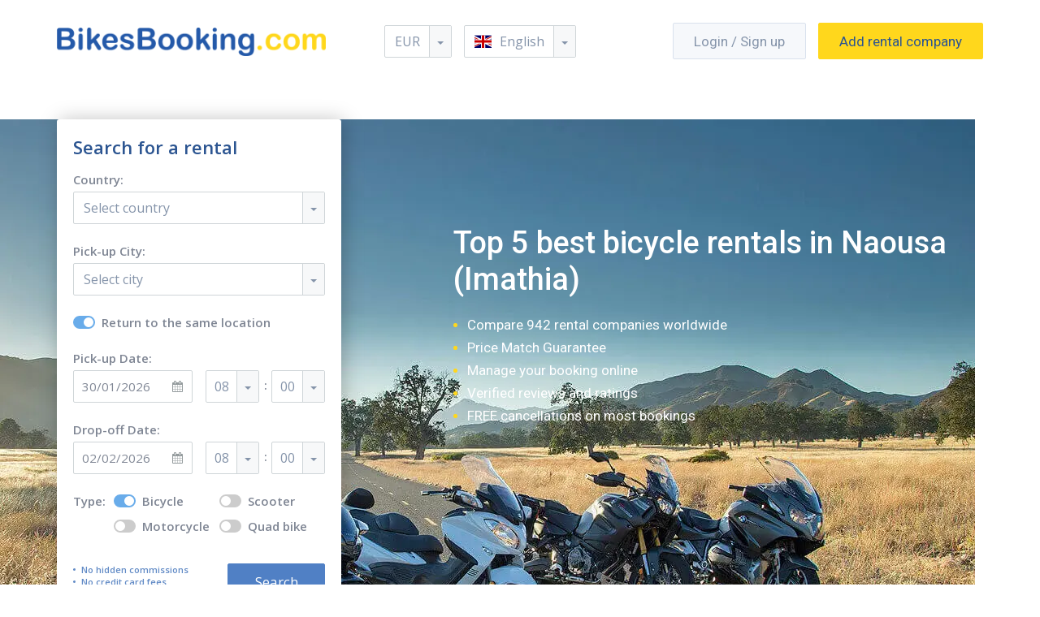

--- FILE ---
content_type: text/css
request_url: https://bikesbooking.com/static/css/main.1be32df7.css
body_size: 94270
content:
@import url(https://fonts.googleapis.com/css2?family=Open+Sans:wght@400;600&family=Roboto:wght@300;400;500&display=swap);/*!
 * Bootstrap v3.3.7 (http://getbootstrap.com)
 * Copyright 2011-2016 Twitter, Inc.
 * Licensed under MIT (https://github.com/twbs/bootstrap/blob/master/LICENSE)
 */
/*! normalize.css v3.0.3 | MIT License | github.com/necolas/normalize.css */html{font-family:sans-serif;-webkit-text-size-adjust:100%;-ms-text-size-adjust:100%}body{margin:0}article,aside,details,figcaption,figure,footer,header,hgroup,main,menu,nav,section,summary{display:block}audio,canvas,progress,video{display:inline-block;vertical-align:baseline}audio:not([controls]){display:none;height:0}[hidden],template{display:none}a{background-color:transparent}a:active,a:hover{outline:0}abbr[title]{border-bottom:1px dotted}b,strong{font-weight:700}dfn{font-style:italic}h1{margin:.67em 0;font-size:2em}mark{color:#000;background:#ff0}small{font-size:80%}sub,sup{position:relative;font-size:75%;line-height:0;vertical-align:baseline}sup{top:-.5em}sub{bottom:-.25em}img{border:0}svg:not(:root){overflow:hidden}figure{margin:1em 40px}hr{height:0;-webkit-box-sizing:content-box;box-sizing:content-box}pre{overflow:auto}code,kbd,pre,samp{font-family:monospace,monospace;font-size:1em}button,input,optgroup,select,textarea{margin:0;font:inherit;color:inherit}button{overflow:visible}button,select{text-transform:none}button,html input[type=button],input[type=reset],input[type=submit]{-webkit-appearance:button;cursor:pointer}button[disabled],html input[disabled]{cursor:default}button::-moz-focus-inner,input::-moz-focus-inner{padding:0;border:0}input{line-height:normal}input[type=checkbox],input[type=radio]{-webkit-box-sizing:border-box;box-sizing:border-box;padding:0}input[type=number]::-webkit-inner-spin-button,input[type=number]::-webkit-outer-spin-button{height:auto}input[type=search]{-webkit-box-sizing:content-box;box-sizing:content-box;-webkit-appearance:textfield}input[type=search]::-webkit-search-cancel-button,input[type=search]::-webkit-search-decoration{-webkit-appearance:none}fieldset{padding:.35em .625em .75em;margin:0 2px;border:1px solid silver}textarea{overflow:auto}optgroup{font-weight:700}table{border-spacing:0;border-collapse:collapse}td,th{padding:0}
/*! Source: https://github.com/h5bp/html5-boilerplate/blob/master/src/css/main.css */@media print{*,:after,:before{color:#000!important;text-shadow:none!important;background:transparent!important;-webkit-box-shadow:none!important;box-shadow:none!important}a,a:visited{text-decoration:underline}a[href]:after{content:" (" attr(href) ")"}abbr[title]:after{content:" (" attr(title) ")"}a[href^="#"]:after,a[href^="javascript:"]:after{content:""}blockquote,pre{border:1px solid #999;page-break-inside:avoid}thead{display:table-header-group}img,tr{page-break-inside:avoid}img{max-width:100%!important}h2,h3,p{orphans:3;widows:3}h2,h3{page-break-after:avoid}.navbar{display:none}.btn>.caret,.dropup>.btn>.caret{border-top-color:#000!important}.label{border:1px solid #000}.table{border-collapse:collapse!important}.table td,.table th{background-color:#fff!important}.table-bordered td,.table-bordered th{border:1px solid #ddd!important}}@font-face{font-family:Glyphicons Halflings;src:url(/static/media/glyphicons-halflings-regular.f4769f9b.eot);src:url(/static/media/glyphicons-halflings-regular.f4769f9b.eot?#iefix) format("embedded-opentype"),url(/static/media/glyphicons-halflings-regular.448c34a5.woff2) format("woff2"),url(/static/media/glyphicons-halflings-regular.fa277232.woff) format("woff"),url(/static/media/glyphicons-halflings-regular.e18bbf61.ttf) format("truetype"),url(/static/media/glyphicons-halflings-regular.89889688.svg#glyphicons_halflingsregular) format("svg")}.glyphicon{position:relative;top:1px;display:inline-block;font-family:Glyphicons Halflings;font-style:normal;font-weight:400;line-height:1;-webkit-font-smoothing:antialiased;-moz-osx-font-smoothing:grayscale}.glyphicon-asterisk:before{content:"*"}.glyphicon-plus:before{content:"+"}.glyphicon-eur:before,.glyphicon-euro:before{content:"\20AC"}.glyphicon-minus:before{content:"\2212"}.glyphicon-cloud:before{content:"\2601"}.glyphicon-envelope:before{content:"\2709"}.glyphicon-pencil:before{content:"\270F"}.glyphicon-glass:before{content:"\E001"}.glyphicon-music:before{content:"\E002"}.glyphicon-search:before{content:"\E003"}.glyphicon-heart:before{content:"\E005"}.glyphicon-star:before{content:"\E006"}.glyphicon-star-empty:before{content:"\E007"}.glyphicon-user:before{content:"\E008"}.glyphicon-film:before{content:"\E009"}.glyphicon-th-large:before{content:"\E010"}.glyphicon-th:before{content:"\E011"}.glyphicon-th-list:before{content:"\E012"}.glyphicon-ok:before{content:"\E013"}.glyphicon-remove:before{content:"\E014"}.glyphicon-zoom-in:before{content:"\E015"}.glyphicon-zoom-out:before{content:"\E016"}.glyphicon-off:before{content:"\E017"}.glyphicon-signal:before{content:"\E018"}.glyphicon-cog:before{content:"\E019"}.glyphicon-trash:before{content:"\E020"}.glyphicon-home:before{content:"\E021"}.glyphicon-file:before{content:"\E022"}.glyphicon-time:before{content:"\E023"}.glyphicon-road:before{content:"\E024"}.glyphicon-download-alt:before{content:"\E025"}.glyphicon-download:before{content:"\E026"}.glyphicon-upload:before{content:"\E027"}.glyphicon-inbox:before{content:"\E028"}.glyphicon-play-circle:before{content:"\E029"}.glyphicon-repeat:before{content:"\E030"}.glyphicon-refresh:before{content:"\E031"}.glyphicon-list-alt:before{content:"\E032"}.glyphicon-lock:before{content:"\E033"}.glyphicon-flag:before{content:"\E034"}.glyphicon-headphones:before{content:"\E035"}.glyphicon-volume-off:before{content:"\E036"}.glyphicon-volume-down:before{content:"\E037"}.glyphicon-volume-up:before{content:"\E038"}.glyphicon-qrcode:before{content:"\E039"}.glyphicon-barcode:before{content:"\E040"}.glyphicon-tag:before{content:"\E041"}.glyphicon-tags:before{content:"\E042"}.glyphicon-book:before{content:"\E043"}.glyphicon-bookmark:before{content:"\E044"}.glyphicon-print:before{content:"\E045"}.glyphicon-camera:before{content:"\E046"}.glyphicon-font:before{content:"\E047"}.glyphicon-bold:before{content:"\E048"}.glyphicon-italic:before{content:"\E049"}.glyphicon-text-height:before{content:"\E050"}.glyphicon-text-width:before{content:"\E051"}.glyphicon-align-left:before{content:"\E052"}.glyphicon-align-center:before{content:"\E053"}.glyphicon-align-right:before{content:"\E054"}.glyphicon-align-justify:before{content:"\E055"}.glyphicon-list:before{content:"\E056"}.glyphicon-indent-left:before{content:"\E057"}.glyphicon-indent-right:before{content:"\E058"}.glyphicon-facetime-video:before{content:"\E059"}.glyphicon-picture:before{content:"\E060"}.glyphicon-map-marker:before{content:"\E062"}.glyphicon-adjust:before{content:"\E063"}.glyphicon-tint:before{content:"\E064"}.glyphicon-edit:before{content:"\E065"}.glyphicon-share:before{content:"\E066"}.glyphicon-check:before{content:"\E067"}.glyphicon-move:before{content:"\E068"}.glyphicon-step-backward:before{content:"\E069"}.glyphicon-fast-backward:before{content:"\E070"}.glyphicon-backward:before{content:"\E071"}.glyphicon-play:before{content:"\E072"}.glyphicon-pause:before{content:"\E073"}.glyphicon-stop:before{content:"\E074"}.glyphicon-forward:before{content:"\E075"}.glyphicon-fast-forward:before{content:"\E076"}.glyphicon-step-forward:before{content:"\E077"}.glyphicon-eject:before{content:"\E078"}.glyphicon-chevron-left:before{content:"\E079"}.glyphicon-chevron-right:before{content:"\E080"}.glyphicon-plus-sign:before{content:"\E081"}.glyphicon-minus-sign:before{content:"\E082"}.glyphicon-remove-sign:before{content:"\E083"}.glyphicon-ok-sign:before{content:"\E084"}.glyphicon-question-sign:before{content:"\E085"}.glyphicon-info-sign:before{content:"\E086"}.glyphicon-screenshot:before{content:"\E087"}.glyphicon-remove-circle:before{content:"\E088"}.glyphicon-ok-circle:before{content:"\E089"}.glyphicon-ban-circle:before{content:"\E090"}.glyphicon-arrow-left:before{content:"\E091"}.glyphicon-arrow-right:before{content:"\E092"}.glyphicon-arrow-up:before{content:"\E093"}.glyphicon-arrow-down:before{content:"\E094"}.glyphicon-share-alt:before{content:"\E095"}.glyphicon-resize-full:before{content:"\E096"}.glyphicon-resize-small:before{content:"\E097"}.glyphicon-exclamation-sign:before{content:"\E101"}.glyphicon-gift:before{content:"\E102"}.glyphicon-leaf:before{content:"\E103"}.glyphicon-fire:before{content:"\E104"}.glyphicon-eye-open:before{content:"\E105"}.glyphicon-eye-close:before{content:"\E106"}.glyphicon-warning-sign:before{content:"\E107"}.glyphicon-plane:before{content:"\E108"}.glyphicon-calendar:before{content:"\E109"}.glyphicon-random:before{content:"\E110"}.glyphicon-comment:before{content:"\E111"}.glyphicon-magnet:before{content:"\E112"}.glyphicon-chevron-up:before{content:"\E113"}.glyphicon-chevron-down:before{content:"\E114"}.glyphicon-retweet:before{content:"\E115"}.glyphicon-shopping-cart:before{content:"\E116"}.glyphicon-folder-close:before{content:"\E117"}.glyphicon-folder-open:before{content:"\E118"}.glyphicon-resize-vertical:before{content:"\E119"}.glyphicon-resize-horizontal:before{content:"\E120"}.glyphicon-hdd:before{content:"\E121"}.glyphicon-bullhorn:before{content:"\E122"}.glyphicon-bell:before{content:"\E123"}.glyphicon-certificate:before{content:"\E124"}.glyphicon-thumbs-up:before{content:"\E125"}.glyphicon-thumbs-down:before{content:"\E126"}.glyphicon-hand-right:before{content:"\E127"}.glyphicon-hand-left:before{content:"\E128"}.glyphicon-hand-up:before{content:"\E129"}.glyphicon-hand-down:before{content:"\E130"}.glyphicon-circle-arrow-right:before{content:"\E131"}.glyphicon-circle-arrow-left:before{content:"\E132"}.glyphicon-circle-arrow-up:before{content:"\E133"}.glyphicon-circle-arrow-down:before{content:"\E134"}.glyphicon-globe:before{content:"\E135"}.glyphicon-wrench:before{content:"\E136"}.glyphicon-tasks:before{content:"\E137"}.glyphicon-filter:before{content:"\E138"}.glyphicon-briefcase:before{content:"\E139"}.glyphicon-fullscreen:before{content:"\E140"}.glyphicon-dashboard:before{content:"\E141"}.glyphicon-paperclip:before{content:"\E142"}.glyphicon-heart-empty:before{content:"\E143"}.glyphicon-link:before{content:"\E144"}.glyphicon-phone:before{content:"\E145"}.glyphicon-pushpin:before{content:"\E146"}.glyphicon-usd:before{content:"\E148"}.glyphicon-gbp:before{content:"\E149"}.glyphicon-sort:before{content:"\E150"}.glyphicon-sort-by-alphabet:before{content:"\E151"}.glyphicon-sort-by-alphabet-alt:before{content:"\E152"}.glyphicon-sort-by-order:before{content:"\E153"}.glyphicon-sort-by-order-alt:before{content:"\E154"}.glyphicon-sort-by-attributes:before{content:"\E155"}.glyphicon-sort-by-attributes-alt:before{content:"\E156"}.glyphicon-unchecked:before{content:"\E157"}.glyphicon-expand:before{content:"\E158"}.glyphicon-collapse-down:before{content:"\E159"}.glyphicon-collapse-up:before{content:"\E160"}.glyphicon-log-in:before{content:"\E161"}.glyphicon-flash:before{content:"\E162"}.glyphicon-log-out:before{content:"\E163"}.glyphicon-new-window:before{content:"\E164"}.glyphicon-record:before{content:"\E165"}.glyphicon-save:before{content:"\E166"}.glyphicon-open:before{content:"\E167"}.glyphicon-saved:before{content:"\E168"}.glyphicon-import:before{content:"\E169"}.glyphicon-export:before{content:"\E170"}.glyphicon-send:before{content:"\E171"}.glyphicon-floppy-disk:before{content:"\E172"}.glyphicon-floppy-saved:before{content:"\E173"}.glyphicon-floppy-remove:before{content:"\E174"}.glyphicon-floppy-save:before{content:"\E175"}.glyphicon-floppy-open:before{content:"\E176"}.glyphicon-credit-card:before{content:"\E177"}.glyphicon-transfer:before{content:"\E178"}.glyphicon-cutlery:before{content:"\E179"}.glyphicon-header:before{content:"\E180"}.glyphicon-compressed:before{content:"\E181"}.glyphicon-earphone:before{content:"\E182"}.glyphicon-phone-alt:before{content:"\E183"}.glyphicon-tower:before{content:"\E184"}.glyphicon-stats:before{content:"\E185"}.glyphicon-sd-video:before{content:"\E186"}.glyphicon-hd-video:before{content:"\E187"}.glyphicon-subtitles:before{content:"\E188"}.glyphicon-sound-stereo:before{content:"\E189"}.glyphicon-sound-dolby:before{content:"\E190"}.glyphicon-sound-5-1:before{content:"\E191"}.glyphicon-sound-6-1:before{content:"\E192"}.glyphicon-sound-7-1:before{content:"\E193"}.glyphicon-copyright-mark:before{content:"\E194"}.glyphicon-registration-mark:before{content:"\E195"}.glyphicon-cloud-download:before{content:"\E197"}.glyphicon-cloud-upload:before{content:"\E198"}.glyphicon-tree-conifer:before{content:"\E199"}.glyphicon-tree-deciduous:before{content:"\E200"}.glyphicon-cd:before{content:"\E201"}.glyphicon-save-file:before{content:"\E202"}.glyphicon-open-file:before{content:"\E203"}.glyphicon-level-up:before{content:"\E204"}.glyphicon-copy:before{content:"\E205"}.glyphicon-paste:before{content:"\E206"}.glyphicon-alert:before{content:"\E209"}.glyphicon-equalizer:before{content:"\E210"}.glyphicon-king:before{content:"\E211"}.glyphicon-queen:before{content:"\E212"}.glyphicon-pawn:before{content:"\E213"}.glyphicon-bishop:before{content:"\E214"}.glyphicon-knight:before{content:"\E215"}.glyphicon-baby-formula:before{content:"\E216"}.glyphicon-tent:before{content:"\26FA"}.glyphicon-blackboard:before{content:"\E218"}.glyphicon-bed:before{content:"\E219"}.glyphicon-apple:before{content:"\F8FF"}.glyphicon-erase:before{content:"\E221"}.glyphicon-hourglass:before{content:"\231B"}.glyphicon-lamp:before{content:"\E223"}.glyphicon-duplicate:before{content:"\E224"}.glyphicon-piggy-bank:before{content:"\E225"}.glyphicon-scissors:before{content:"\E226"}.glyphicon-bitcoin:before,.glyphicon-btc:before,.glyphicon-xbt:before{content:"\E227"}.glyphicon-jpy:before,.glyphicon-yen:before{content:"\A5"}.glyphicon-rub:before,.glyphicon-ruble:before{content:"\20BD"}.glyphicon-scale:before{content:"\E230"}.glyphicon-ice-lolly:before{content:"\E231"}.glyphicon-ice-lolly-tasted:before{content:"\E232"}.glyphicon-education:before{content:"\E233"}.glyphicon-option-horizontal:before{content:"\E234"}.glyphicon-option-vertical:before{content:"\E235"}.glyphicon-menu-hamburger:before{content:"\E236"}.glyphicon-modal-window:before{content:"\E237"}.glyphicon-oil:before{content:"\E238"}.glyphicon-grain:before{content:"\E239"}.glyphicon-sunglasses:before{content:"\E240"}.glyphicon-text-size:before{content:"\E241"}.glyphicon-text-color:before{content:"\E242"}.glyphicon-text-background:before{content:"\E243"}.glyphicon-object-align-top:before{content:"\E244"}.glyphicon-object-align-bottom:before{content:"\E245"}.glyphicon-object-align-horizontal:before{content:"\E246"}.glyphicon-object-align-left:before{content:"\E247"}.glyphicon-object-align-vertical:before{content:"\E248"}.glyphicon-object-align-right:before{content:"\E249"}.glyphicon-triangle-right:before{content:"\E250"}.glyphicon-triangle-left:before{content:"\E251"}.glyphicon-triangle-bottom:before{content:"\E252"}.glyphicon-triangle-top:before{content:"\E253"}.glyphicon-console:before{content:"\E254"}.glyphicon-superscript:before{content:"\E255"}.glyphicon-subscript:before{content:"\E256"}.glyphicon-menu-left:before{content:"\E257"}.glyphicon-menu-right:before{content:"\E258"}.glyphicon-menu-down:before{content:"\E259"}.glyphicon-menu-up:before{content:"\E260"}*,:after,:before{-webkit-box-sizing:border-box;box-sizing:border-box}html{font-size:10px;-webkit-tap-highlight-color:rgba(0,0,0,0)}body{font-family:Helvetica Neue,Helvetica,Arial,sans-serif;font-size:14px;line-height:1.42857143;color:#333;background-color:#fff}button,input,select,textarea{font-family:inherit;font-size:inherit;line-height:inherit}a{color:#337ab7;text-decoration:none}a:focus,a:hover{color:#23527c;text-decoration:underline}a:focus{outline:5px auto -webkit-focus-ring-color;outline-offset:-2px}figure{margin:0}img{vertical-align:middle}.carousel-inner>.item>a>img,.carousel-inner>.item>img,.img-responsive,.thumbnail>img,.thumbnail a>img{display:block;max-width:100%;height:auto}.img-rounded{border-radius:6px}.img-thumbnail{display:inline-block;max-width:100%;height:auto;padding:4px;line-height:1.42857143;background-color:#fff;border:1px solid #ddd;border-radius:4px;-webkit-transition:all .2s ease-in-out;-o-transition:all .2s ease-in-out;transition:all .2s ease-in-out}.img-circle{border-radius:50%}hr{margin-top:20px;margin-bottom:20px;border:0;border-top:1px solid #eee}.sr-only{position:absolute;width:1px;height:1px;padding:0;margin:-1px;overflow:hidden;clip:rect(0,0,0,0);border:0}.sr-only-focusable:active,.sr-only-focusable:focus{position:static;width:auto;height:auto;margin:0;overflow:visible;clip:auto}[role=button]{cursor:pointer}.h1,.h2,.h3,.h4,.h5,.h6,h1,h2,h3,h4,h5,h6{font-family:inherit;font-weight:500;line-height:1.1;color:inherit}.h1 .small,.h1 small,.h2 .small,.h2 small,.h3 .small,.h3 small,.h4 .small,.h4 small,.h5 .small,.h5 small,.h6 .small,.h6 small,h1 .small,h1 small,h2 .small,h2 small,h3 .small,h3 small,h4 .small,h4 small,h5 .small,h5 small,h6 .small,h6 small{font-weight:400;line-height:1;color:#777}.h1,.h2,.h3,h1,h2,h3{margin-top:20px;margin-bottom:10px}.h1 .small,.h1 small,.h2 .small,.h2 small,.h3 .small,.h3 small,h1 .small,h1 small,h2 .small,h2 small,h3 .small,h3 small{font-size:65%}.h4,.h5,.h6,h4,h5,h6{margin-top:10px;margin-bottom:10px}.h4 .small,.h4 small,.h5 .small,.h5 small,.h6 .small,.h6 small,h4 .small,h4 small,h5 .small,h5 small,h6 .small,h6 small{font-size:75%}.h1,h1{font-size:36px}.h2,h2{font-size:30px}.h3,h3{font-size:24px}.h4,h4{font-size:18px}.h5,h5{font-size:14px}.h6,h6{font-size:12px}p{margin:0 0 10px}.lead{margin-bottom:20px;font-size:16px;font-weight:300;line-height:1.4}@media (min-width:768px){.lead{font-size:21px}}.small,small{font-size:85%}.mark,mark{padding:.2em;background-color:#fcf8e3}.text-left{text-align:left}.text-right{text-align:right}.text-center{text-align:center}.text-justify{text-align:justify}.text-nowrap{white-space:nowrap}.text-lowercase{text-transform:lowercase}.text-uppercase{text-transform:uppercase}.text-capitalize{text-transform:capitalize}.text-muted{color:#777}.text-primary{color:#337ab7}a.text-primary:focus,a.text-primary:hover{color:#286090}.text-success{color:#3c763d}a.text-success:focus,a.text-success:hover{color:#2b542c}.text-info{color:#31708f}a.text-info:focus,a.text-info:hover{color:#245269}.text-warning{color:#8a6d3b}a.text-warning:focus,a.text-warning:hover{color:#66512c}.text-danger{color:#a94442}a.text-danger:focus,a.text-danger:hover{color:#843534}.bg-primary{color:#fff;background-color:#337ab7}a.bg-primary:focus,a.bg-primary:hover{background-color:#286090}.bg-success{background-color:#dff0d8}a.bg-success:focus,a.bg-success:hover{background-color:#c1e2b3}.bg-info{background-color:#d9edf7}a.bg-info:focus,a.bg-info:hover{background-color:#afd9ee}.bg-warning{background-color:#fcf8e3}a.bg-warning:focus,a.bg-warning:hover{background-color:#f7ecb5}.bg-danger{background-color:#f2dede}a.bg-danger:focus,a.bg-danger:hover{background-color:#e4b9b9}.page-header{padding-bottom:9px;margin:40px 0 20px;border-bottom:1px solid #eee}ol,ul{margin-top:0;margin-bottom:10px}ol ol,ol ul,ul ol,ul ul{margin-bottom:0}.list-inline,.list-unstyled{padding-left:0;list-style:none}.list-inline{margin-left:-5px}.list-inline>li{display:inline-block;padding-right:5px;padding-left:5px}dl{margin-top:0;margin-bottom:20px}dd,dt{line-height:1.42857143}dt{font-weight:700}dd{margin-left:0}@media (min-width:768px){.dl-horizontal dt{float:left;width:160px;overflow:hidden;clear:left;text-align:right;-o-text-overflow:ellipsis;text-overflow:ellipsis;white-space:nowrap}.dl-horizontal dd{margin-left:180px}}abbr[data-original-title],abbr[title]{cursor:help;border-bottom:1px dotted #777}.initialism{font-size:90%;text-transform:uppercase}blockquote{padding:10px 20px;margin:0 0 20px;font-size:17.5px;border-left:5px solid #eee}blockquote ol:last-child,blockquote p:last-child,blockquote ul:last-child{margin-bottom:0}blockquote .small,blockquote footer,blockquote small{display:block;font-size:80%;line-height:1.42857143;color:#777}blockquote .small:before,blockquote footer:before,blockquote small:before{content:"\2014   \A0"}.blockquote-reverse,blockquote.pull-right{padding-right:15px;padding-left:0;text-align:right;border-right:5px solid #eee;border-left:0}.blockquote-reverse .small:before,.blockquote-reverse footer:before,.blockquote-reverse small:before,blockquote.pull-right .small:before,blockquote.pull-right footer:before,blockquote.pull-right small:before{content:""}.blockquote-reverse .small:after,.blockquote-reverse footer:after,.blockquote-reverse small:after,blockquote.pull-right .small:after,blockquote.pull-right footer:after,blockquote.pull-right small:after{content:"\A0   \2014"}address{margin-bottom:20px;font-style:normal;line-height:1.42857143}code,kbd,pre,samp{font-family:Menlo,Monaco,Consolas,Courier New,monospace}code{color:#c7254e;background-color:#f9f2f4;border-radius:4px}code,kbd{padding:2px 4px;font-size:90%}kbd{color:#fff;background-color:#333;border-radius:3px;-webkit-box-shadow:inset 0 -1px 0 rgba(0,0,0,.25);box-shadow:inset 0 -1px 0 rgba(0,0,0,.25)}kbd kbd{padding:0;font-size:100%;font-weight:700;-webkit-box-shadow:none;box-shadow:none}pre{display:block;padding:9.5px;margin:0 0 10px;font-size:13px;line-height:1.42857143;color:#333;word-break:break-all;word-wrap:break-word;background-color:#f5f5f5;border:1px solid #ccc;border-radius:4px}pre code{padding:0;font-size:inherit;color:inherit;white-space:pre-wrap;background-color:transparent;border-radius:0}.pre-scrollable{max-height:340px;overflow-y:scroll}.container{padding-right:15px;padding-left:15px;margin-right:auto;margin-left:auto}@media (min-width:768px){.container{width:750px}}@media (min-width:992px){.container{width:970px}}@media (min-width:1200px){.container{width:1170px}}.container-fluid{padding-right:15px;padding-left:15px;margin-right:auto;margin-left:auto}.row{margin-right:-15px;margin-left:-15px}.col-lg-1,.col-lg-2,.col-lg-3,.col-lg-4,.col-lg-5,.col-lg-6,.col-lg-7,.col-lg-8,.col-lg-9,.col-lg-10,.col-lg-11,.col-lg-12,.col-md-1,.col-md-2,.col-md-3,.col-md-4,.col-md-5,.col-md-6,.col-md-7,.col-md-8,.col-md-9,.col-md-10,.col-md-11,.col-md-12,.col-sm-1,.col-sm-2,.col-sm-3,.col-sm-4,.col-sm-5,.col-sm-6,.col-sm-7,.col-sm-8,.col-sm-9,.col-sm-10,.col-sm-11,.col-sm-12,.col-xs-1,.col-xs-2,.col-xs-3,.col-xs-4,.col-xs-5,.col-xs-6,.col-xs-7,.col-xs-8,.col-xs-9,.col-xs-10,.col-xs-11,.col-xs-12{position:relative;min-height:1px;padding-right:15px;padding-left:15px}.col-xs-1,.col-xs-2,.col-xs-3,.col-xs-4,.col-xs-5,.col-xs-6,.col-xs-7,.col-xs-8,.col-xs-9,.col-xs-10,.col-xs-11,.col-xs-12{float:left}.col-xs-12{width:100%}.col-xs-11{width:91.66666667%}.col-xs-10{width:83.33333333%}.col-xs-9{width:75%}.col-xs-8{width:66.66666667%}.col-xs-7{width:58.33333333%}.col-xs-6{width:50%}.col-xs-5{width:41.66666667%}.col-xs-4{width:33.33333333%}.col-xs-3{width:25%}.col-xs-2{width:16.66666667%}.col-xs-1{width:8.33333333%}.col-xs-pull-12{right:100%}.col-xs-pull-11{right:91.66666667%}.col-xs-pull-10{right:83.33333333%}.col-xs-pull-9{right:75%}.col-xs-pull-8{right:66.66666667%}.col-xs-pull-7{right:58.33333333%}.col-xs-pull-6{right:50%}.col-xs-pull-5{right:41.66666667%}.col-xs-pull-4{right:33.33333333%}.col-xs-pull-3{right:25%}.col-xs-pull-2{right:16.66666667%}.col-xs-pull-1{right:8.33333333%}.col-xs-pull-0{right:auto}.col-xs-push-12{left:100%}.col-xs-push-11{left:91.66666667%}.col-xs-push-10{left:83.33333333%}.col-xs-push-9{left:75%}.col-xs-push-8{left:66.66666667%}.col-xs-push-7{left:58.33333333%}.col-xs-push-6{left:50%}.col-xs-push-5{left:41.66666667%}.col-xs-push-4{left:33.33333333%}.col-xs-push-3{left:25%}.col-xs-push-2{left:16.66666667%}.col-xs-push-1{left:8.33333333%}.col-xs-push-0{left:auto}.col-xs-offset-12{margin-left:100%}.col-xs-offset-11{margin-left:91.66666667%}.col-xs-offset-10{margin-left:83.33333333%}.col-xs-offset-9{margin-left:75%}.col-xs-offset-8{margin-left:66.66666667%}.col-xs-offset-7{margin-left:58.33333333%}.col-xs-offset-6{margin-left:50%}.col-xs-offset-5{margin-left:41.66666667%}.col-xs-offset-4{margin-left:33.33333333%}.col-xs-offset-3{margin-left:25%}.col-xs-offset-2{margin-left:16.66666667%}.col-xs-offset-1{margin-left:8.33333333%}.col-xs-offset-0{margin-left:0}@media (min-width:768px){.col-sm-1,.col-sm-2,.col-sm-3,.col-sm-4,.col-sm-5,.col-sm-6,.col-sm-7,.col-sm-8,.col-sm-9,.col-sm-10,.col-sm-11,.col-sm-12{float:left}.col-sm-12{width:100%}.col-sm-11{width:91.66666667%}.col-sm-10{width:83.33333333%}.col-sm-9{width:75%}.col-sm-8{width:66.66666667%}.col-sm-7{width:58.33333333%}.col-sm-6{width:50%}.col-sm-5{width:41.66666667%}.col-sm-4{width:33.33333333%}.col-sm-3{width:25%}.col-sm-2{width:16.66666667%}.col-sm-1{width:8.33333333%}.col-sm-pull-12{right:100%}.col-sm-pull-11{right:91.66666667%}.col-sm-pull-10{right:83.33333333%}.col-sm-pull-9{right:75%}.col-sm-pull-8{right:66.66666667%}.col-sm-pull-7{right:58.33333333%}.col-sm-pull-6{right:50%}.col-sm-pull-5{right:41.66666667%}.col-sm-pull-4{right:33.33333333%}.col-sm-pull-3{right:25%}.col-sm-pull-2{right:16.66666667%}.col-sm-pull-1{right:8.33333333%}.col-sm-pull-0{right:auto}.col-sm-push-12{left:100%}.col-sm-push-11{left:91.66666667%}.col-sm-push-10{left:83.33333333%}.col-sm-push-9{left:75%}.col-sm-push-8{left:66.66666667%}.col-sm-push-7{left:58.33333333%}.col-sm-push-6{left:50%}.col-sm-push-5{left:41.66666667%}.col-sm-push-4{left:33.33333333%}.col-sm-push-3{left:25%}.col-sm-push-2{left:16.66666667%}.col-sm-push-1{left:8.33333333%}.col-sm-push-0{left:auto}.col-sm-offset-12{margin-left:100%}.col-sm-offset-11{margin-left:91.66666667%}.col-sm-offset-10{margin-left:83.33333333%}.col-sm-offset-9{margin-left:75%}.col-sm-offset-8{margin-left:66.66666667%}.col-sm-offset-7{margin-left:58.33333333%}.col-sm-offset-6{margin-left:50%}.col-sm-offset-5{margin-left:41.66666667%}.col-sm-offset-4{margin-left:33.33333333%}.col-sm-offset-3{margin-left:25%}.col-sm-offset-2{margin-left:16.66666667%}.col-sm-offset-1{margin-left:8.33333333%}.col-sm-offset-0{margin-left:0}}@media (min-width:992px){.col-md-1,.col-md-2,.col-md-3,.col-md-4,.col-md-5,.col-md-6,.col-md-7,.col-md-8,.col-md-9,.col-md-10,.col-md-11,.col-md-12{float:left}.col-md-12{width:100%}.col-md-11{width:91.66666667%}.col-md-10{width:83.33333333%}.col-md-9{width:75%}.col-md-8{width:66.66666667%}.col-md-7{width:58.33333333%}.col-md-6{width:50%}.col-md-5{width:41.66666667%}.col-md-4{width:33.33333333%}.col-md-3{width:25%}.col-md-2{width:16.66666667%}.col-md-1{width:8.33333333%}.col-md-pull-12{right:100%}.col-md-pull-11{right:91.66666667%}.col-md-pull-10{right:83.33333333%}.col-md-pull-9{right:75%}.col-md-pull-8{right:66.66666667%}.col-md-pull-7{right:58.33333333%}.col-md-pull-6{right:50%}.col-md-pull-5{right:41.66666667%}.col-md-pull-4{right:33.33333333%}.col-md-pull-3{right:25%}.col-md-pull-2{right:16.66666667%}.col-md-pull-1{right:8.33333333%}.col-md-pull-0{right:auto}.col-md-push-12{left:100%}.col-md-push-11{left:91.66666667%}.col-md-push-10{left:83.33333333%}.col-md-push-9{left:75%}.col-md-push-8{left:66.66666667%}.col-md-push-7{left:58.33333333%}.col-md-push-6{left:50%}.col-md-push-5{left:41.66666667%}.col-md-push-4{left:33.33333333%}.col-md-push-3{left:25%}.col-md-push-2{left:16.66666667%}.col-md-push-1{left:8.33333333%}.col-md-push-0{left:auto}.col-md-offset-12{margin-left:100%}.col-md-offset-11{margin-left:91.66666667%}.col-md-offset-10{margin-left:83.33333333%}.col-md-offset-9{margin-left:75%}.col-md-offset-8{margin-left:66.66666667%}.col-md-offset-7{margin-left:58.33333333%}.col-md-offset-6{margin-left:50%}.col-md-offset-5{margin-left:41.66666667%}.col-md-offset-4{margin-left:33.33333333%}.col-md-offset-3{margin-left:25%}.col-md-offset-2{margin-left:16.66666667%}.col-md-offset-1{margin-left:8.33333333%}.col-md-offset-0{margin-left:0}}@media (min-width:1200px){.col-lg-1,.col-lg-2,.col-lg-3,.col-lg-4,.col-lg-5,.col-lg-6,.col-lg-7,.col-lg-8,.col-lg-9,.col-lg-10,.col-lg-11,.col-lg-12{float:left}.col-lg-12{width:100%}.col-lg-11{width:91.66666667%}.col-lg-10{width:83.33333333%}.col-lg-9{width:75%}.col-lg-8{width:66.66666667%}.col-lg-7{width:58.33333333%}.col-lg-6{width:50%}.col-lg-5{width:41.66666667%}.col-lg-4{width:33.33333333%}.col-lg-3{width:25%}.col-lg-2{width:16.66666667%}.col-lg-1{width:8.33333333%}.col-lg-pull-12{right:100%}.col-lg-pull-11{right:91.66666667%}.col-lg-pull-10{right:83.33333333%}.col-lg-pull-9{right:75%}.col-lg-pull-8{right:66.66666667%}.col-lg-pull-7{right:58.33333333%}.col-lg-pull-6{right:50%}.col-lg-pull-5{right:41.66666667%}.col-lg-pull-4{right:33.33333333%}.col-lg-pull-3{right:25%}.col-lg-pull-2{right:16.66666667%}.col-lg-pull-1{right:8.33333333%}.col-lg-pull-0{right:auto}.col-lg-push-12{left:100%}.col-lg-push-11{left:91.66666667%}.col-lg-push-10{left:83.33333333%}.col-lg-push-9{left:75%}.col-lg-push-8{left:66.66666667%}.col-lg-push-7{left:58.33333333%}.col-lg-push-6{left:50%}.col-lg-push-5{left:41.66666667%}.col-lg-push-4{left:33.33333333%}.col-lg-push-3{left:25%}.col-lg-push-2{left:16.66666667%}.col-lg-push-1{left:8.33333333%}.col-lg-push-0{left:auto}.col-lg-offset-12{margin-left:100%}.col-lg-offset-11{margin-left:91.66666667%}.col-lg-offset-10{margin-left:83.33333333%}.col-lg-offset-9{margin-left:75%}.col-lg-offset-8{margin-left:66.66666667%}.col-lg-offset-7{margin-left:58.33333333%}.col-lg-offset-6{margin-left:50%}.col-lg-offset-5{margin-left:41.66666667%}.col-lg-offset-4{margin-left:33.33333333%}.col-lg-offset-3{margin-left:25%}.col-lg-offset-2{margin-left:16.66666667%}.col-lg-offset-1{margin-left:8.33333333%}.col-lg-offset-0{margin-left:0}}table{background-color:transparent}caption{padding-top:8px;padding-bottom:8px;color:#777}caption,th{text-align:left}.table{width:100%;max-width:100%;margin-bottom:20px}.table>tbody>tr>td,.table>tbody>tr>th,.table>tfoot>tr>td,.table>tfoot>tr>th,.table>thead>tr>td,.table>thead>tr>th{padding:8px;line-height:1.42857143;vertical-align:top;border-top:1px solid #ddd}.table>thead>tr>th{vertical-align:bottom;border-bottom:2px solid #ddd}.table>caption+thead>tr:first-child>td,.table>caption+thead>tr:first-child>th,.table>colgroup+thead>tr:first-child>td,.table>colgroup+thead>tr:first-child>th,.table>thead:first-child>tr:first-child>td,.table>thead:first-child>tr:first-child>th{border-top:0}.table>tbody+tbody{border-top:2px solid #ddd}.table .table{background-color:#fff}.table-condensed>tbody>tr>td,.table-condensed>tbody>tr>th,.table-condensed>tfoot>tr>td,.table-condensed>tfoot>tr>th,.table-condensed>thead>tr>td,.table-condensed>thead>tr>th{padding:5px}.table-bordered,.table-bordered>tbody>tr>td,.table-bordered>tbody>tr>th,.table-bordered>tfoot>tr>td,.table-bordered>tfoot>tr>th,.table-bordered>thead>tr>td,.table-bordered>thead>tr>th{border:1px solid #ddd}.table-bordered>thead>tr>td,.table-bordered>thead>tr>th{border-bottom-width:2px}.table-striped>tbody>tr:nth-of-type(odd){background-color:#f9f9f9}.table-hover>tbody>tr:hover{background-color:#f5f5f5}table col[class*=col-]{position:static;display:table-column;float:none}table td[class*=col-],table th[class*=col-]{position:static;display:table-cell;float:none}.table>tbody>tr.active>td,.table>tbody>tr.active>th,.table>tbody>tr>td.active,.table>tbody>tr>th.active,.table>tfoot>tr.active>td,.table>tfoot>tr.active>th,.table>tfoot>tr>td.active,.table>tfoot>tr>th.active,.table>thead>tr.active>td,.table>thead>tr.active>th,.table>thead>tr>td.active,.table>thead>tr>th.active{background-color:#f5f5f5}.table-hover>tbody>tr.active:hover>td,.table-hover>tbody>tr.active:hover>th,.table-hover>tbody>tr:hover>.active,.table-hover>tbody>tr>td.active:hover,.table-hover>tbody>tr>th.active:hover{background-color:#e8e8e8}.table>tbody>tr.success>td,.table>tbody>tr.success>th,.table>tbody>tr>td.success,.table>tbody>tr>th.success,.table>tfoot>tr.success>td,.table>tfoot>tr.success>th,.table>tfoot>tr>td.success,.table>tfoot>tr>th.success,.table>thead>tr.success>td,.table>thead>tr.success>th,.table>thead>tr>td.success,.table>thead>tr>th.success{background-color:#dff0d8}.table-hover>tbody>tr.success:hover>td,.table-hover>tbody>tr.success:hover>th,.table-hover>tbody>tr:hover>.success,.table-hover>tbody>tr>td.success:hover,.table-hover>tbody>tr>th.success:hover{background-color:#d0e9c6}.table>tbody>tr.info>td,.table>tbody>tr.info>th,.table>tbody>tr>td.info,.table>tbody>tr>th.info,.table>tfoot>tr.info>td,.table>tfoot>tr.info>th,.table>tfoot>tr>td.info,.table>tfoot>tr>th.info,.table>thead>tr.info>td,.table>thead>tr.info>th,.table>thead>tr>td.info,.table>thead>tr>th.info{background-color:#d9edf7}.table-hover>tbody>tr.info:hover>td,.table-hover>tbody>tr.info:hover>th,.table-hover>tbody>tr:hover>.info,.table-hover>tbody>tr>td.info:hover,.table-hover>tbody>tr>th.info:hover{background-color:#c4e3f3}.table>tbody>tr.warning>td,.table>tbody>tr.warning>th,.table>tbody>tr>td.warning,.table>tbody>tr>th.warning,.table>tfoot>tr.warning>td,.table>tfoot>tr.warning>th,.table>tfoot>tr>td.warning,.table>tfoot>tr>th.warning,.table>thead>tr.warning>td,.table>thead>tr.warning>th,.table>thead>tr>td.warning,.table>thead>tr>th.warning{background-color:#fcf8e3}.table-hover>tbody>tr.warning:hover>td,.table-hover>tbody>tr.warning:hover>th,.table-hover>tbody>tr:hover>.warning,.table-hover>tbody>tr>td.warning:hover,.table-hover>tbody>tr>th.warning:hover{background-color:#faf2cc}.table>tbody>tr.danger>td,.table>tbody>tr.danger>th,.table>tbody>tr>td.danger,.table>tbody>tr>th.danger,.table>tfoot>tr.danger>td,.table>tfoot>tr.danger>th,.table>tfoot>tr>td.danger,.table>tfoot>tr>th.danger,.table>thead>tr.danger>td,.table>thead>tr.danger>th,.table>thead>tr>td.danger,.table>thead>tr>th.danger{background-color:#f2dede}.table-hover>tbody>tr.danger:hover>td,.table-hover>tbody>tr.danger:hover>th,.table-hover>tbody>tr:hover>.danger,.table-hover>tbody>tr>td.danger:hover,.table-hover>tbody>tr>th.danger:hover{background-color:#ebcccc}.table-responsive{min-height:.01%;overflow-x:auto}@media screen and (max-width:767px){.table-responsive{width:100%;margin-bottom:15px;overflow-y:hidden;-ms-overflow-style:-ms-autohiding-scrollbar;border:1px solid #ddd}.table-responsive>.table{margin-bottom:0}.table-responsive>.table>tbody>tr>td,.table-responsive>.table>tbody>tr>th,.table-responsive>.table>tfoot>tr>td,.table-responsive>.table>tfoot>tr>th,.table-responsive>.table>thead>tr>td,.table-responsive>.table>thead>tr>th{white-space:nowrap}.table-responsive>.table-bordered{border:0}.table-responsive>.table-bordered>tbody>tr>td:first-child,.table-responsive>.table-bordered>tbody>tr>th:first-child,.table-responsive>.table-bordered>tfoot>tr>td:first-child,.table-responsive>.table-bordered>tfoot>tr>th:first-child,.table-responsive>.table-bordered>thead>tr>td:first-child,.table-responsive>.table-bordered>thead>tr>th:first-child{border-left:0}.table-responsive>.table-bordered>tbody>tr>td:last-child,.table-responsive>.table-bordered>tbody>tr>th:last-child,.table-responsive>.table-bordered>tfoot>tr>td:last-child,.table-responsive>.table-bordered>tfoot>tr>th:last-child,.table-responsive>.table-bordered>thead>tr>td:last-child,.table-responsive>.table-bordered>thead>tr>th:last-child{border-right:0}.table-responsive>.table-bordered>tbody>tr:last-child>td,.table-responsive>.table-bordered>tbody>tr:last-child>th,.table-responsive>.table-bordered>tfoot>tr:last-child>td,.table-responsive>.table-bordered>tfoot>tr:last-child>th{border-bottom:0}}fieldset{min-width:0;margin:0}fieldset,legend{padding:0;border:0}legend{display:block;width:100%;margin-bottom:20px;font-size:21px;line-height:inherit;color:#333;border-bottom:1px solid #e5e5e5}label{display:inline-block;max-width:100%;margin-bottom:5px;font-weight:700}input[type=search]{-webkit-box-sizing:border-box;box-sizing:border-box}input[type=checkbox],input[type=radio]{margin:4px 0 0;margin-top:1px\9;line-height:normal}input[type=file]{display:block}input[type=range]{display:block;width:100%}select[multiple],select[size]{height:auto}input[type=checkbox]:focus,input[type=file]:focus,input[type=radio]:focus{outline:5px auto -webkit-focus-ring-color;outline-offset:-2px}output{padding-top:7px}.form-control,output{display:block;font-size:14px;line-height:1.42857143;color:#555}.form-control{width:100%;height:34px;padding:6px 12px;background-color:#fff;background-image:none;border:1px solid #ccc;border-radius:4px;-webkit-box-shadow:inset 0 1px 1px rgba(0,0,0,.075);box-shadow:inset 0 1px 1px rgba(0,0,0,.075);-webkit-transition:border-color .15s ease-in-out,-webkit-box-shadow .15s ease-in-out;-o-transition:border-color ease-in-out .15s,box-shadow ease-in-out .15s;transition:border-color .15s ease-in-out,-webkit-box-shadow .15s ease-in-out;transition:border-color .15s ease-in-out,box-shadow .15s ease-in-out;transition:border-color .15s ease-in-out,box-shadow .15s ease-in-out,-webkit-box-shadow .15s ease-in-out}.form-control:focus{border-color:#66afe9;outline:0;-webkit-box-shadow:inset 0 1px 1px rgba(0,0,0,.075),0 0 8px rgba(102,175,233,.6);box-shadow:inset 0 1px 1px rgba(0,0,0,.075),0 0 8px rgba(102,175,233,.6)}.form-control::-moz-placeholder{color:#999;opacity:1}.form-control:-ms-input-placeholder{color:#999}.form-control::-webkit-input-placeholder{color:#999}.form-control::-ms-expand{background-color:transparent;border:0}.form-control[disabled],.form-control[readonly],fieldset[disabled] .form-control{background-color:#eee;opacity:1}.form-control[disabled],fieldset[disabled] .form-control{cursor:not-allowed}textarea.form-control{height:auto}input[type=search]{-webkit-appearance:none}@media screen and (-webkit-min-device-pixel-ratio:0){input[type=date].form-control,input[type=datetime-local].form-control,input[type=month].form-control,input[type=time].form-control{line-height:34px}.input-group-sm input[type=date],.input-group-sm input[type=datetime-local],.input-group-sm input[type=month],.input-group-sm input[type=time],input[type=date].input-sm,input[type=datetime-local].input-sm,input[type=month].input-sm,input[type=time].input-sm{line-height:30px}.input-group-lg input[type=date],.input-group-lg input[type=datetime-local],.input-group-lg input[type=month],.input-group-lg input[type=time],input[type=date].input-lg,input[type=datetime-local].input-lg,input[type=month].input-lg,input[type=time].input-lg{line-height:46px}}.form-group{margin-bottom:15px}.checkbox,.radio{position:relative;display:block;margin-top:10px;margin-bottom:10px}.checkbox label,.radio label{min-height:20px;padding-left:20px;margin-bottom:0;font-weight:400;cursor:pointer}.checkbox-inline input[type=checkbox],.checkbox input[type=checkbox],.radio-inline input[type=radio],.radio input[type=radio]{position:absolute;margin-top:4px\9;margin-left:-20px}.checkbox+.checkbox,.radio+.radio{margin-top:-5px}.checkbox-inline,.radio-inline{position:relative;display:inline-block;padding-left:20px;margin-bottom:0;font-weight:400;vertical-align:middle;cursor:pointer}.checkbox-inline+.checkbox-inline,.radio-inline+.radio-inline{margin-top:0;margin-left:10px}.checkbox-inline.disabled,.checkbox.disabled label,.radio-inline.disabled,.radio.disabled label,fieldset[disabled] .checkbox-inline,fieldset[disabled] .checkbox label,fieldset[disabled] .radio-inline,fieldset[disabled] .radio label,fieldset[disabled] input[type=checkbox],fieldset[disabled] input[type=radio],input[type=checkbox].disabled,input[type=checkbox][disabled],input[type=radio].disabled,input[type=radio][disabled]{cursor:not-allowed}.form-control-static{min-height:34px;padding-top:7px;padding-bottom:7px;margin-bottom:0}.form-control-static.input-lg,.form-control-static.input-sm{padding-right:0;padding-left:0}.input-sm{height:30px;padding:5px 10px;font-size:12px;line-height:1.5;border-radius:3px}select.input-sm{height:30px;line-height:30px}select[multiple].input-sm,textarea.input-sm{height:auto}.form-group-sm .form-control{height:30px;padding:5px 10px;font-size:12px;line-height:1.5;border-radius:3px}.form-group-sm select.form-control{height:30px;line-height:30px}.form-group-sm select[multiple].form-control,.form-group-sm textarea.form-control{height:auto}.form-group-sm .form-control-static{height:30px;min-height:32px;padding:6px 10px;font-size:12px;line-height:1.5}.input-lg{height:46px;padding:10px 16px;font-size:18px;line-height:1.3333333;border-radius:6px}select.input-lg{height:46px;line-height:46px}select[multiple].input-lg,textarea.input-lg{height:auto}.form-group-lg .form-control{height:46px;padding:10px 16px;font-size:18px;line-height:1.3333333;border-radius:6px}.form-group-lg select.form-control{height:46px;line-height:46px}.form-group-lg select[multiple].form-control,.form-group-lg textarea.form-control{height:auto}.form-group-lg .form-control-static{height:46px;min-height:38px;padding:11px 16px;font-size:18px;line-height:1.3333333}.has-feedback{position:relative}.has-feedback .form-control{padding-right:42.5px}.form-control-feedback{position:absolute;top:0;right:0;z-index:2;display:block;width:34px;height:34px;line-height:34px;text-align:center;pointer-events:none}.form-group-lg .form-control+.form-control-feedback,.input-group-lg+.form-control-feedback,.input-lg+.form-control-feedback{width:46px;height:46px;line-height:46px}.form-group-sm .form-control+.form-control-feedback,.input-group-sm+.form-control-feedback,.input-sm+.form-control-feedback{width:30px;height:30px;line-height:30px}.has-success .checkbox,.has-success .checkbox-inline,.has-success.checkbox-inline label,.has-success.checkbox label,.has-success .control-label,.has-success .help-block,.has-success .radio,.has-success .radio-inline,.has-success.radio-inline label,.has-success.radio label{color:#3c763d}.has-success .form-control{border-color:#3c763d;-webkit-box-shadow:inset 0 1px 1px rgba(0,0,0,.075);box-shadow:inset 0 1px 1px rgba(0,0,0,.075)}.has-success .form-control:focus{border-color:#2b542c;-webkit-box-shadow:inset 0 1px 1px rgba(0,0,0,.075),0 0 6px #67b168;box-shadow:inset 0 1px 1px rgba(0,0,0,.075),0 0 6px #67b168}.has-success .input-group-addon{color:#3c763d;background-color:#dff0d8;border-color:#3c763d}.has-success .form-control-feedback{color:#3c763d}.has-warning .checkbox,.has-warning .checkbox-inline,.has-warning.checkbox-inline label,.has-warning.checkbox label,.has-warning .control-label,.has-warning .help-block,.has-warning .radio,.has-warning .radio-inline,.has-warning.radio-inline label,.has-warning.radio label{color:#8a6d3b}.has-warning .form-control{border-color:#8a6d3b;-webkit-box-shadow:inset 0 1px 1px rgba(0,0,0,.075);box-shadow:inset 0 1px 1px rgba(0,0,0,.075)}.has-warning .form-control:focus{border-color:#66512c;-webkit-box-shadow:inset 0 1px 1px rgba(0,0,0,.075),0 0 6px #c0a16b;box-shadow:inset 0 1px 1px rgba(0,0,0,.075),0 0 6px #c0a16b}.has-warning .input-group-addon{color:#8a6d3b;background-color:#fcf8e3;border-color:#8a6d3b}.has-warning .form-control-feedback{color:#8a6d3b}.has-error .checkbox,.has-error .checkbox-inline,.has-error.checkbox-inline label,.has-error.checkbox label,.has-error .control-label,.has-error .help-block,.has-error .radio,.has-error .radio-inline,.has-error.radio-inline label,.has-error.radio label{color:#a94442}.has-error .form-control{border-color:#a94442;-webkit-box-shadow:inset 0 1px 1px rgba(0,0,0,.075);box-shadow:inset 0 1px 1px rgba(0,0,0,.075)}.has-error .form-control:focus{border-color:#843534;-webkit-box-shadow:inset 0 1px 1px rgba(0,0,0,.075),0 0 6px #ce8483;box-shadow:inset 0 1px 1px rgba(0,0,0,.075),0 0 6px #ce8483}.has-error .input-group-addon{color:#a94442;background-color:#f2dede;border-color:#a94442}.has-error .form-control-feedback{color:#a94442}.has-feedback label~.form-control-feedback{top:25px}.has-feedback label.sr-only~.form-control-feedback{top:0}.help-block{display:block;margin-top:5px;margin-bottom:10px;color:#737373}@media (min-width:768px){.form-inline .form-group{display:inline-block;margin-bottom:0;vertical-align:middle}.form-inline .form-control{display:inline-block;width:auto;vertical-align:middle}.form-inline .form-control-static{display:inline-block}.form-inline .input-group{display:inline-table;vertical-align:middle}.form-inline .input-group .form-control,.form-inline .input-group .input-group-addon,.form-inline .input-group .input-group-btn{width:auto}.form-inline .input-group>.form-control{width:100%}.form-inline .control-label{margin-bottom:0;vertical-align:middle}.form-inline .checkbox,.form-inline .radio{display:inline-block;margin-top:0;margin-bottom:0;vertical-align:middle}.form-inline .checkbox label,.form-inline .radio label{padding-left:0}.form-inline .checkbox input[type=checkbox],.form-inline .radio input[type=radio]{position:relative;margin-left:0}.form-inline .has-feedback .form-control-feedback{top:0}}.form-horizontal .checkbox,.form-horizontal .checkbox-inline,.form-horizontal .radio,.form-horizontal .radio-inline{padding-top:7px;margin-top:0;margin-bottom:0}.form-horizontal .checkbox,.form-horizontal .radio{min-height:27px}.form-horizontal .form-group{margin-right:-15px;margin-left:-15px}@media (min-width:768px){.form-horizontal .control-label{padding-top:7px;margin-bottom:0;text-align:right}}.form-horizontal .has-feedback .form-control-feedback{right:15px}@media (min-width:768px){.form-horizontal .form-group-lg .control-label{padding-top:11px;font-size:18px}}@media (min-width:768px){.form-horizontal .form-group-sm .control-label{padding-top:6px;font-size:12px}}.btn{display:inline-block;padding:6px 12px;margin-bottom:0;font-size:14px;font-weight:400;line-height:1.42857143;text-align:center;white-space:nowrap;vertical-align:middle;-ms-touch-action:manipulation;touch-action:manipulation;cursor:pointer;-webkit-user-select:none;-moz-user-select:none;-ms-user-select:none;user-select:none;background-image:none;border:1px solid transparent;border-radius:4px}.btn.active.focus,.btn.active:focus,.btn.focus,.btn:active.focus,.btn:active:focus,.btn:focus{outline:5px auto -webkit-focus-ring-color;outline-offset:-2px}.btn.focus,.btn:focus,.btn:hover{color:#333;text-decoration:none}.btn.active,.btn:active{background-image:none;outline:0;-webkit-box-shadow:inset 0 3px 5px rgba(0,0,0,.125);box-shadow:inset 0 3px 5px rgba(0,0,0,.125)}.btn.disabled,.btn[disabled],fieldset[disabled] .btn{cursor:not-allowed;filter:alpha(opacity=65);-webkit-box-shadow:none;box-shadow:none;opacity:.65}a.btn.disabled,fieldset[disabled] a.btn{pointer-events:none}.btn-default{color:#333;background-color:#fff;border-color:#ccc}.btn-default.focus,.btn-default:focus{color:#333;background-color:#e6e6e6;border-color:#8c8c8c}.btn-default.active,.btn-default:active,.btn-default:hover,.open>.dropdown-toggle.btn-default{color:#333;background-color:#e6e6e6;border-color:#adadad}.btn-default.active.focus,.btn-default.active:focus,.btn-default.active:hover,.btn-default:active.focus,.btn-default:active:focus,.btn-default:active:hover,.open>.dropdown-toggle.btn-default.focus,.open>.dropdown-toggle.btn-default:focus,.open>.dropdown-toggle.btn-default:hover{color:#333;background-color:#d4d4d4;border-color:#8c8c8c}.btn-default.active,.btn-default:active,.open>.dropdown-toggle.btn-default{background-image:none}.btn-default.disabled.focus,.btn-default.disabled:focus,.btn-default.disabled:hover,.btn-default[disabled].focus,.btn-default[disabled]:focus,.btn-default[disabled]:hover,fieldset[disabled] .btn-default.focus,fieldset[disabled] .btn-default:focus,fieldset[disabled] .btn-default:hover{background-color:#fff;border-color:#ccc}.btn-default .badge{color:#fff;background-color:#333}.btn-primary{color:#fff;background-color:#337ab7;border-color:#2e6da4}.btn-primary.focus,.btn-primary:focus{color:#fff;background-color:#286090;border-color:#122b40}.btn-primary.active,.btn-primary:active,.btn-primary:hover,.open>.dropdown-toggle.btn-primary{color:#fff;background-color:#286090;border-color:#204d74}.btn-primary.active.focus,.btn-primary.active:focus,.btn-primary.active:hover,.btn-primary:active.focus,.btn-primary:active:focus,.btn-primary:active:hover,.open>.dropdown-toggle.btn-primary.focus,.open>.dropdown-toggle.btn-primary:focus,.open>.dropdown-toggle.btn-primary:hover{color:#fff;background-color:#204d74;border-color:#122b40}.btn-primary.active,.btn-primary:active,.open>.dropdown-toggle.btn-primary{background-image:none}.btn-primary.disabled.focus,.btn-primary.disabled:focus,.btn-primary.disabled:hover,.btn-primary[disabled].focus,.btn-primary[disabled]:focus,.btn-primary[disabled]:hover,fieldset[disabled] .btn-primary.focus,fieldset[disabled] .btn-primary:focus,fieldset[disabled] .btn-primary:hover{background-color:#337ab7;border-color:#2e6da4}.btn-primary .badge{color:#337ab7;background-color:#fff}.btn-success{color:#fff;background-color:#5cb85c;border-color:#4cae4c}.btn-success.focus,.btn-success:focus{color:#fff;background-color:#449d44;border-color:#255625}.btn-success.active,.btn-success:active,.btn-success:hover,.open>.dropdown-toggle.btn-success{color:#fff;background-color:#449d44;border-color:#398439}.btn-success.active.focus,.btn-success.active:focus,.btn-success.active:hover,.btn-success:active.focus,.btn-success:active:focus,.btn-success:active:hover,.open>.dropdown-toggle.btn-success.focus,.open>.dropdown-toggle.btn-success:focus,.open>.dropdown-toggle.btn-success:hover{color:#fff;background-color:#398439;border-color:#255625}.btn-success.active,.btn-success:active,.open>.dropdown-toggle.btn-success{background-image:none}.btn-success.disabled.focus,.btn-success.disabled:focus,.btn-success.disabled:hover,.btn-success[disabled].focus,.btn-success[disabled]:focus,.btn-success[disabled]:hover,fieldset[disabled] .btn-success.focus,fieldset[disabled] .btn-success:focus,fieldset[disabled] .btn-success:hover{background-color:#5cb85c;border-color:#4cae4c}.btn-success .badge{color:#5cb85c;background-color:#fff}.btn-info{color:#fff;background-color:#5bc0de;border-color:#46b8da}.btn-info.focus,.btn-info:focus{color:#fff;background-color:#31b0d5;border-color:#1b6d85}.btn-info.active,.btn-info:active,.btn-info:hover,.open>.dropdown-toggle.btn-info{color:#fff;background-color:#31b0d5;border-color:#269abc}.btn-info.active.focus,.btn-info.active:focus,.btn-info.active:hover,.btn-info:active.focus,.btn-info:active:focus,.btn-info:active:hover,.open>.dropdown-toggle.btn-info.focus,.open>.dropdown-toggle.btn-info:focus,.open>.dropdown-toggle.btn-info:hover{color:#fff;background-color:#269abc;border-color:#1b6d85}.btn-info.active,.btn-info:active,.open>.dropdown-toggle.btn-info{background-image:none}.btn-info.disabled.focus,.btn-info.disabled:focus,.btn-info.disabled:hover,.btn-info[disabled].focus,.btn-info[disabled]:focus,.btn-info[disabled]:hover,fieldset[disabled] .btn-info.focus,fieldset[disabled] .btn-info:focus,fieldset[disabled] .btn-info:hover{background-color:#5bc0de;border-color:#46b8da}.btn-info .badge{color:#5bc0de;background-color:#fff}.btn-warning{color:#fff;background-color:#f0ad4e;border-color:#eea236}.btn-warning.focus,.btn-warning:focus{color:#fff;background-color:#ec971f;border-color:#985f0d}.btn-warning.active,.btn-warning:active,.btn-warning:hover,.open>.dropdown-toggle.btn-warning{color:#fff;background-color:#ec971f;border-color:#d58512}.btn-warning.active.focus,.btn-warning.active:focus,.btn-warning.active:hover,.btn-warning:active.focus,.btn-warning:active:focus,.btn-warning:active:hover,.open>.dropdown-toggle.btn-warning.focus,.open>.dropdown-toggle.btn-warning:focus,.open>.dropdown-toggle.btn-warning:hover{color:#fff;background-color:#d58512;border-color:#985f0d}.btn-warning.active,.btn-warning:active,.open>.dropdown-toggle.btn-warning{background-image:none}.btn-warning.disabled.focus,.btn-warning.disabled:focus,.btn-warning.disabled:hover,.btn-warning[disabled].focus,.btn-warning[disabled]:focus,.btn-warning[disabled]:hover,fieldset[disabled] .btn-warning.focus,fieldset[disabled] .btn-warning:focus,fieldset[disabled] .btn-warning:hover{background-color:#f0ad4e;border-color:#eea236}.btn-warning .badge{color:#f0ad4e;background-color:#fff}.btn-danger{color:#fff;background-color:#d9534f;border-color:#d43f3a}.btn-danger.focus,.btn-danger:focus{color:#fff;background-color:#c9302c;border-color:#761c19}.btn-danger.active,.btn-danger:active,.btn-danger:hover,.open>.dropdown-toggle.btn-danger{color:#fff;background-color:#c9302c;border-color:#ac2925}.btn-danger.active.focus,.btn-danger.active:focus,.btn-danger.active:hover,.btn-danger:active.focus,.btn-danger:active:focus,.btn-danger:active:hover,.open>.dropdown-toggle.btn-danger.focus,.open>.dropdown-toggle.btn-danger:focus,.open>.dropdown-toggle.btn-danger:hover{color:#fff;background-color:#ac2925;border-color:#761c19}.btn-danger.active,.btn-danger:active,.open>.dropdown-toggle.btn-danger{background-image:none}.btn-danger.disabled.focus,.btn-danger.disabled:focus,.btn-danger.disabled:hover,.btn-danger[disabled].focus,.btn-danger[disabled]:focus,.btn-danger[disabled]:hover,fieldset[disabled] .btn-danger.focus,fieldset[disabled] .btn-danger:focus,fieldset[disabled] .btn-danger:hover{background-color:#d9534f;border-color:#d43f3a}.btn-danger .badge{color:#d9534f;background-color:#fff}.btn-link{font-weight:400;color:#337ab7;border-radius:0}.btn-link,.btn-link.active,.btn-link:active,.btn-link[disabled],fieldset[disabled] .btn-link{background-color:transparent;-webkit-box-shadow:none;box-shadow:none}.btn-link,.btn-link:active,.btn-link:focus,.btn-link:hover{border-color:transparent}.btn-link:focus,.btn-link:hover{color:#23527c;text-decoration:underline;background-color:transparent}.btn-link[disabled]:focus,.btn-link[disabled]:hover,fieldset[disabled] .btn-link:focus,fieldset[disabled] .btn-link:hover{color:#777;text-decoration:none}.btn-group-lg>.btn,.btn-lg{padding:10px 16px;font-size:18px;line-height:1.3333333;border-radius:6px}.btn-group-sm>.btn,.btn-sm{padding:5px 10px;font-size:12px;line-height:1.5;border-radius:3px}.btn-group-xs>.btn,.btn-xs{padding:1px 5px;font-size:12px;line-height:1.5;border-radius:3px}.btn-block{display:block;width:100%}.btn-block+.btn-block{margin-top:5px}input[type=button].btn-block,input[type=reset].btn-block,input[type=submit].btn-block{width:100%}.fade{opacity:0;-webkit-transition:opacity .15s linear;-o-transition:opacity .15s linear;transition:opacity .15s linear}.fade.in{opacity:1}.collapse{display:none}.collapse.in{display:block}tr.collapse.in{display:table-row}tbody.collapse.in{display:table-row-group}.collapsing{position:relative;height:0;overflow:hidden;-webkit-transition-timing-function:ease;-o-transition-timing-function:ease;transition-timing-function:ease;-webkit-transition-duration:.35s;-o-transition-duration:.35s;transition-duration:.35s;-webkit-transition-property:height,visibility;-o-transition-property:height,visibility;transition-property:height,visibility}.caret{display:inline-block;width:0;height:0;margin-left:2px;vertical-align:middle;border-top:4px dashed;border-top:4px solid\9;border-right:4px solid transparent;border-left:4px solid transparent}.dropdown,.dropup{position:relative}.dropdown-toggle:focus{outline:0}.dropdown-menu{position:absolute;top:100%;left:0;z-index:1000;display:none;float:left;min-width:160px;padding:5px 0;margin:2px 0 0;font-size:14px;text-align:left;list-style:none;background-color:#fff;background-clip:padding-box;border:1px solid #ccc;border:1px solid rgba(0,0,0,.15);border-radius:4px;-webkit-box-shadow:0 6px 12px rgba(0,0,0,.175);box-shadow:0 6px 12px rgba(0,0,0,.175)}.dropdown-menu.pull-right{right:0;left:auto}.dropdown-menu .divider{height:1px;margin:9px 0;overflow:hidden;background-color:#e5e5e5}.dropdown-menu>li>a{display:block;padding:3px 20px;clear:both;font-weight:400;line-height:1.42857143;color:#333;white-space:nowrap}.dropdown-menu>li>a:focus,.dropdown-menu>li>a:hover{color:#262626;text-decoration:none;background-color:#f5f5f5}.dropdown-menu>.active>a,.dropdown-menu>.active>a:focus,.dropdown-menu>.active>a:hover{color:#fff;text-decoration:none;background-color:#337ab7;outline:0}.dropdown-menu>.disabled>a,.dropdown-menu>.disabled>a:focus,.dropdown-menu>.disabled>a:hover{color:#777}.dropdown-menu>.disabled>a:focus,.dropdown-menu>.disabled>a:hover{text-decoration:none;cursor:not-allowed;background-color:transparent;background-image:none;filter:progid:DXImageTransform.Microsoft.gradient(enabled = false)}.open>.dropdown-menu{display:block}.open>a{outline:0}.dropdown-menu-right{right:0;left:auto}.dropdown-menu-left{right:auto;left:0}.dropdown-header{display:block;padding:3px 20px;font-size:12px;line-height:1.42857143;color:#777;white-space:nowrap}.dropdown-backdrop{position:fixed;top:0;right:0;bottom:0;left:0;z-index:990}.pull-right>.dropdown-menu{right:0;left:auto}.dropup .caret,.navbar-fixed-bottom .dropdown .caret{content:"";border-top:0;border-bottom:4px dashed;border-bottom:4px solid\9}.dropup .dropdown-menu,.navbar-fixed-bottom .dropdown .dropdown-menu{top:auto;bottom:100%;margin-bottom:2px}@media (min-width:768px){.navbar-right .dropdown-menu{right:0;left:auto}.navbar-right .dropdown-menu-left{right:auto;left:0}}.btn-group,.btn-group-vertical{position:relative;display:inline-block;vertical-align:middle}.btn-group-vertical>.btn,.btn-group>.btn{position:relative;float:left}.btn-group-vertical>.btn.active,.btn-group-vertical>.btn:active,.btn-group-vertical>.btn:focus,.btn-group-vertical>.btn:hover,.btn-group>.btn.active,.btn-group>.btn:active,.btn-group>.btn:focus,.btn-group>.btn:hover{z-index:2}.btn-group .btn+.btn,.btn-group .btn+.btn-group,.btn-group .btn-group+.btn,.btn-group .btn-group+.btn-group{margin-left:-1px}.btn-toolbar{margin-left:-5px}.btn-toolbar .btn,.btn-toolbar .btn-group,.btn-toolbar .input-group{float:left}.btn-toolbar>.btn,.btn-toolbar>.btn-group,.btn-toolbar>.input-group{margin-left:5px}.btn-group>.btn:not(:first-child):not(:last-child):not(.dropdown-toggle){border-radius:0}.btn-group>.btn:first-child{margin-left:0}.btn-group>.btn:first-child:not(:last-child):not(.dropdown-toggle){border-top-right-radius:0;border-bottom-right-radius:0}.btn-group>.btn:last-child:not(:first-child),.btn-group>.dropdown-toggle:not(:first-child){border-top-left-radius:0;border-bottom-left-radius:0}.btn-group>.btn-group{float:left}.btn-group>.btn-group:not(:first-child):not(:last-child)>.btn{border-radius:0}.btn-group>.btn-group:first-child:not(:last-child)>.btn:last-child,.btn-group>.btn-group:first-child:not(:last-child)>.dropdown-toggle{border-top-right-radius:0;border-bottom-right-radius:0}.btn-group>.btn-group:last-child:not(:first-child)>.btn:first-child{border-top-left-radius:0;border-bottom-left-radius:0}.btn-group .dropdown-toggle:active,.btn-group.open .dropdown-toggle{outline:0}.btn-group>.btn+.dropdown-toggle{padding-right:8px;padding-left:8px}.btn-group>.btn-lg+.dropdown-toggle{padding-right:12px;padding-left:12px}.btn-group.open .dropdown-toggle{-webkit-box-shadow:inset 0 3px 5px rgba(0,0,0,.125);box-shadow:inset 0 3px 5px rgba(0,0,0,.125)}.btn-group.open .dropdown-toggle.btn-link{-webkit-box-shadow:none;box-shadow:none}.btn .caret{margin-left:0}.btn-lg .caret{border-width:5px 5px 0;border-bottom-width:0}.dropup .btn-lg .caret{border-width:0 5px 5px}.btn-group-vertical>.btn,.btn-group-vertical>.btn-group,.btn-group-vertical>.btn-group>.btn{display:block;float:none;width:100%;max-width:100%}.btn-group-vertical>.btn-group>.btn{float:none}.btn-group-vertical>.btn+.btn,.btn-group-vertical>.btn+.btn-group,.btn-group-vertical>.btn-group+.btn,.btn-group-vertical>.btn-group+.btn-group{margin-top:-1px;margin-left:0}.btn-group-vertical>.btn:not(:first-child):not(:last-child){border-radius:0}.btn-group-vertical>.btn:first-child:not(:last-child){border-top-left-radius:4px;border-top-right-radius:4px;border-bottom-right-radius:0;border-bottom-left-radius:0}.btn-group-vertical>.btn:last-child:not(:first-child){border-top-left-radius:0;border-top-right-radius:0;border-bottom-right-radius:4px;border-bottom-left-radius:4px}.btn-group-vertical>.btn-group:not(:first-child):not(:last-child)>.btn{border-radius:0}.btn-group-vertical>.btn-group:first-child:not(:last-child)>.btn:last-child,.btn-group-vertical>.btn-group:first-child:not(:last-child)>.dropdown-toggle{border-bottom-right-radius:0;border-bottom-left-radius:0}.btn-group-vertical>.btn-group:last-child:not(:first-child)>.btn:first-child{border-top-left-radius:0;border-top-right-radius:0}.btn-group-justified{display:table;width:100%;table-layout:fixed;border-collapse:separate}.btn-group-justified>.btn,.btn-group-justified>.btn-group{display:table-cell;float:none;width:1%}.btn-group-justified>.btn-group .btn{width:100%}.btn-group-justified>.btn-group .dropdown-menu{left:auto}[data-toggle=buttons]>.btn-group>.btn input[type=checkbox],[data-toggle=buttons]>.btn-group>.btn input[type=radio],[data-toggle=buttons]>.btn input[type=checkbox],[data-toggle=buttons]>.btn input[type=radio]{position:absolute;clip:rect(0,0,0,0);pointer-events:none}.input-group{position:relative;display:table;border-collapse:separate}.input-group[class*=col-]{float:none;padding-right:0;padding-left:0}.input-group .form-control{position:relative;z-index:2;float:left;width:100%;margin-bottom:0}.input-group .form-control:focus{z-index:3}.input-group-lg>.form-control,.input-group-lg>.input-group-addon,.input-group-lg>.input-group-btn>.btn{height:46px;padding:10px 16px;font-size:18px;line-height:1.3333333;border-radius:6px}select.input-group-lg>.form-control,select.input-group-lg>.input-group-addon,select.input-group-lg>.input-group-btn>.btn{height:46px;line-height:46px}select[multiple].input-group-lg>.form-control,select[multiple].input-group-lg>.input-group-addon,select[multiple].input-group-lg>.input-group-btn>.btn,textarea.input-group-lg>.form-control,textarea.input-group-lg>.input-group-addon,textarea.input-group-lg>.input-group-btn>.btn{height:auto}.input-group-sm>.form-control,.input-group-sm>.input-group-addon,.input-group-sm>.input-group-btn>.btn{height:30px;padding:5px 10px;font-size:12px;line-height:1.5;border-radius:3px}select.input-group-sm>.form-control,select.input-group-sm>.input-group-addon,select.input-group-sm>.input-group-btn>.btn{height:30px;line-height:30px}select[multiple].input-group-sm>.form-control,select[multiple].input-group-sm>.input-group-addon,select[multiple].input-group-sm>.input-group-btn>.btn,textarea.input-group-sm>.form-control,textarea.input-group-sm>.input-group-addon,textarea.input-group-sm>.input-group-btn>.btn{height:auto}.input-group-addon,.input-group-btn,.input-group .form-control{display:table-cell}.input-group-addon:not(:first-child):not(:last-child),.input-group-btn:not(:first-child):not(:last-child),.input-group .form-control:not(:first-child):not(:last-child){border-radius:0}.input-group-addon,.input-group-btn{width:1%;white-space:nowrap;vertical-align:middle}.input-group-addon{padding:6px 12px;font-size:14px;font-weight:400;line-height:1;color:#555;text-align:center;background-color:#eee;border:1px solid #ccc;border-radius:4px}.input-group-addon.input-sm{padding:5px 10px;font-size:12px;border-radius:3px}.input-group-addon.input-lg{padding:10px 16px;font-size:18px;border-radius:6px}.input-group-addon input[type=checkbox],.input-group-addon input[type=radio]{margin-top:0}.input-group-addon:first-child,.input-group-btn:first-child>.btn,.input-group-btn:first-child>.btn-group>.btn,.input-group-btn:first-child>.dropdown-toggle,.input-group-btn:last-child>.btn-group:not(:last-child)>.btn,.input-group-btn:last-child>.btn:not(:last-child):not(.dropdown-toggle),.input-group .form-control:first-child{border-top-right-radius:0;border-bottom-right-radius:0}.input-group-addon:first-child{border-right:0}.input-group-addon:last-child,.input-group-btn:first-child>.btn-group:not(:first-child)>.btn,.input-group-btn:first-child>.btn:not(:first-child),.input-group-btn:last-child>.btn,.input-group-btn:last-child>.btn-group>.btn,.input-group-btn:last-child>.dropdown-toggle,.input-group .form-control:last-child{border-top-left-radius:0;border-bottom-left-radius:0}.input-group-addon:last-child{border-left:0}.input-group-btn{font-size:0;white-space:nowrap}.input-group-btn,.input-group-btn>.btn{position:relative}.input-group-btn>.btn+.btn{margin-left:-1px}.input-group-btn>.btn:active,.input-group-btn>.btn:focus,.input-group-btn>.btn:hover{z-index:2}.input-group-btn:first-child>.btn,.input-group-btn:first-child>.btn-group{margin-right:-1px}.input-group-btn:last-child>.btn,.input-group-btn:last-child>.btn-group{z-index:2;margin-left:-1px}.nav{padding-left:0;margin-bottom:0;list-style:none}.nav>li,.nav>li>a{position:relative;display:block}.nav>li>a{padding:10px 15px}.nav>li>a:focus,.nav>li>a:hover{text-decoration:none;background-color:#eee}.nav>li.disabled>a{color:#777}.nav>li.disabled>a:focus,.nav>li.disabled>a:hover{color:#777;text-decoration:none;cursor:not-allowed;background-color:transparent}.nav .open>a,.nav .open>a:focus,.nav .open>a:hover{background-color:#eee;border-color:#337ab7}.nav .nav-divider{height:1px;margin:9px 0;overflow:hidden;background-color:#e5e5e5}.nav>li>a>img{max-width:none}.nav-tabs{border-bottom:1px solid #ddd}.nav-tabs>li{float:left;margin-bottom:-1px}.nav-tabs>li>a{margin-right:2px;line-height:1.42857143;border:1px solid transparent;border-radius:4px 4px 0 0}.nav-tabs>li>a:hover{border-color:#eee #eee #ddd}.nav-tabs>li.active>a,.nav-tabs>li.active>a:focus,.nav-tabs>li.active>a:hover{color:#555;cursor:default;background-color:#fff;border:1px solid #ddd;border-bottom-color:transparent}.nav-tabs.nav-justified{width:100%;border-bottom:0}.nav-tabs.nav-justified>li{float:none}.nav-tabs.nav-justified>li>a{margin-bottom:5px;text-align:center}.nav-tabs.nav-justified>.dropdown .dropdown-menu{top:auto;left:auto}@media (min-width:768px){.nav-tabs.nav-justified>li{display:table-cell;width:1%}.nav-tabs.nav-justified>li>a{margin-bottom:0}}.nav-tabs.nav-justified>li>a{margin-right:0;border-radius:4px}.nav-tabs.nav-justified>.active>a,.nav-tabs.nav-justified>.active>a:focus,.nav-tabs.nav-justified>.active>a:hover{border:1px solid #ddd}@media (min-width:768px){.nav-tabs.nav-justified>li>a{border-bottom:1px solid #ddd;border-radius:4px 4px 0 0}.nav-tabs.nav-justified>.active>a,.nav-tabs.nav-justified>.active>a:focus,.nav-tabs.nav-justified>.active>a:hover{border-bottom-color:#fff}}.nav-pills>li{float:left}.nav-pills>li>a{border-radius:4px}.nav-pills>li+li{margin-left:2px}.nav-pills>li.active>a,.nav-pills>li.active>a:focus,.nav-pills>li.active>a:hover{color:#fff;background-color:#337ab7}.nav-stacked>li{float:none}.nav-stacked>li+li{margin-top:2px;margin-left:0}.nav-justified{width:100%}.nav-justified>li{float:none}.nav-justified>li>a{margin-bottom:5px;text-align:center}.nav-justified>.dropdown .dropdown-menu{top:auto;left:auto}@media (min-width:768px){.nav-justified>li{display:table-cell;width:1%}.nav-justified>li>a{margin-bottom:0}}.nav-tabs-justified{border-bottom:0}.nav-tabs-justified>li>a{margin-right:0;border-radius:4px}.nav-tabs-justified>.active>a,.nav-tabs-justified>.active>a:focus,.nav-tabs-justified>.active>a:hover{border:1px solid #ddd}@media (min-width:768px){.nav-tabs-justified>li>a{border-bottom:1px solid #ddd;border-radius:4px 4px 0 0}.nav-tabs-justified>.active>a,.nav-tabs-justified>.active>a:focus,.nav-tabs-justified>.active>a:hover{border-bottom-color:#fff}}.tab-content>.tab-pane{display:none}.tab-content>.active{display:block}.nav-tabs .dropdown-menu{margin-top:-1px;border-top-left-radius:0;border-top-right-radius:0}.navbar{position:relative;min-height:50px;margin-bottom:20px;border:1px solid transparent}@media (min-width:768px){.navbar{border-radius:4px}}@media (min-width:768px){.navbar-header{float:left}}.navbar-collapse{padding-right:15px;padding-left:15px;overflow-x:visible;-webkit-overflow-scrolling:touch;border-top:1px solid transparent;-webkit-box-shadow:inset 0 1px 0 hsla(0,0%,100%,.1);box-shadow:inset 0 1px 0 hsla(0,0%,100%,.1)}.navbar-collapse.in{overflow-y:auto}@media (min-width:768px){.navbar-collapse{width:auto;border-top:0;-webkit-box-shadow:none;box-shadow:none}.navbar-collapse.collapse{display:block!important;height:auto!important;padding-bottom:0;overflow:visible!important}.navbar-collapse.in{overflow-y:visible}.navbar-fixed-bottom .navbar-collapse,.navbar-fixed-top .navbar-collapse,.navbar-static-top .navbar-collapse{padding-right:0;padding-left:0}}.navbar-fixed-bottom .navbar-collapse,.navbar-fixed-top .navbar-collapse{max-height:340px}@media (max-device-width:480px) and (orientation:landscape){.navbar-fixed-bottom .navbar-collapse,.navbar-fixed-top .navbar-collapse{max-height:200px}}.container-fluid>.navbar-collapse,.container-fluid>.navbar-header,.container>.navbar-collapse,.container>.navbar-header{margin-right:-15px;margin-left:-15px}@media (min-width:768px){.container-fluid>.navbar-collapse,.container-fluid>.navbar-header,.container>.navbar-collapse,.container>.navbar-header{margin-right:0;margin-left:0}}.navbar-static-top{z-index:1000;border-width:0 0 1px}@media (min-width:768px){.navbar-static-top{border-radius:0}}.navbar-fixed-bottom,.navbar-fixed-top{position:fixed;right:0;left:0;z-index:1030}@media (min-width:768px){.navbar-fixed-bottom,.navbar-fixed-top{border-radius:0}}.navbar-fixed-top{top:0;border-width:0 0 1px}.navbar-fixed-bottom{bottom:0;margin-bottom:0;border-width:1px 0 0}.navbar-brand{float:left;height:50px;padding:15px;font-size:18px;line-height:20px}.navbar-brand:focus,.navbar-brand:hover{text-decoration:none}.navbar-brand>img{display:block}@media (min-width:768px){.navbar>.container-fluid .navbar-brand,.navbar>.container .navbar-brand{margin-left:-15px}}.navbar-toggle{position:relative;float:right;padding:9px 10px;margin-top:8px;margin-right:15px;margin-bottom:8px;background-color:transparent;background-image:none;border:1px solid transparent;border-radius:4px}.navbar-toggle:focus{outline:0}.navbar-toggle .icon-bar{display:block;width:22px;height:2px;border-radius:1px}.navbar-toggle .icon-bar+.icon-bar{margin-top:4px}@media (min-width:768px){.navbar-toggle{display:none}}.navbar-nav{margin:7.5px -15px}.navbar-nav>li>a{padding-top:10px;padding-bottom:10px;line-height:20px}@media (max-width:767px){.navbar-nav .open .dropdown-menu{position:static;float:none;width:auto;margin-top:0;background-color:transparent;border:0;-webkit-box-shadow:none;box-shadow:none}.navbar-nav .open .dropdown-menu .dropdown-header,.navbar-nav .open .dropdown-menu>li>a{padding:5px 15px 5px 25px}.navbar-nav .open .dropdown-menu>li>a{line-height:20px}.navbar-nav .open .dropdown-menu>li>a:focus,.navbar-nav .open .dropdown-menu>li>a:hover{background-image:none}}@media (min-width:768px){.navbar-nav{float:left;margin:0}.navbar-nav>li{float:left}.navbar-nav>li>a{padding-top:15px;padding-bottom:15px}}.navbar-form{padding:10px 15px;margin:8px -15px;border-top:1px solid transparent;border-bottom:1px solid transparent;-webkit-box-shadow:inset 0 1px 0 hsla(0,0%,100%,.1),0 1px 0 hsla(0,0%,100%,.1);box-shadow:inset 0 1px 0 hsla(0,0%,100%,.1),0 1px 0 hsla(0,0%,100%,.1)}@media (min-width:768px){.navbar-form .form-group{display:inline-block;margin-bottom:0;vertical-align:middle}.navbar-form .form-control{display:inline-block;width:auto;vertical-align:middle}.navbar-form .form-control-static{display:inline-block}.navbar-form .input-group{display:inline-table;vertical-align:middle}.navbar-form .input-group .form-control,.navbar-form .input-group .input-group-addon,.navbar-form .input-group .input-group-btn{width:auto}.navbar-form .input-group>.form-control{width:100%}.navbar-form .control-label{margin-bottom:0;vertical-align:middle}.navbar-form .checkbox,.navbar-form .radio{display:inline-block;margin-top:0;margin-bottom:0;vertical-align:middle}.navbar-form .checkbox label,.navbar-form .radio label{padding-left:0}.navbar-form .checkbox input[type=checkbox],.navbar-form .radio input[type=radio]{position:relative;margin-left:0}.navbar-form .has-feedback .form-control-feedback{top:0}}@media (max-width:767px){.navbar-form .form-group{margin-bottom:5px}.navbar-form .form-group:last-child{margin-bottom:0}}@media (min-width:768px){.navbar-form{width:auto;padding-top:0;padding-bottom:0;margin-right:0;margin-left:0;border:0;-webkit-box-shadow:none;box-shadow:none}}.navbar-nav>li>.dropdown-menu{margin-top:0;border-top-left-radius:0;border-top-right-radius:0}.navbar-fixed-bottom .navbar-nav>li>.dropdown-menu{margin-bottom:0;border-top-left-radius:4px;border-top-right-radius:4px;border-bottom-right-radius:0;border-bottom-left-radius:0}.navbar-btn{margin-top:8px;margin-bottom:8px}.navbar-btn.btn-sm{margin-top:10px;margin-bottom:10px}.navbar-btn.btn-xs{margin-top:14px;margin-bottom:14px}.navbar-text{margin-top:15px;margin-bottom:15px}@media (min-width:768px){.navbar-text{float:left;margin-right:15px;margin-left:15px}}@media (min-width:768px){.navbar-left{float:left!important}.navbar-right{float:right!important;margin-right:-15px}.navbar-right~.navbar-right{margin-right:0}}.navbar-default{background-color:#f8f8f8;border-color:#e7e7e7}.navbar-default .navbar-brand{color:#777}.navbar-default .navbar-brand:focus,.navbar-default .navbar-brand:hover{color:#5e5e5e;background-color:transparent}.navbar-default .navbar-nav>li>a,.navbar-default .navbar-text{color:#777}.navbar-default .navbar-nav>li>a:focus,.navbar-default .navbar-nav>li>a:hover{color:#333;background-color:transparent}.navbar-default .navbar-nav>.active>a,.navbar-default .navbar-nav>.active>a:focus,.navbar-default .navbar-nav>.active>a:hover{color:#555;background-color:#e7e7e7}.navbar-default .navbar-nav>.disabled>a,.navbar-default .navbar-nav>.disabled>a:focus,.navbar-default .navbar-nav>.disabled>a:hover{color:#ccc;background-color:transparent}.navbar-default .navbar-toggle{border-color:#ddd}.navbar-default .navbar-toggle:focus,.navbar-default .navbar-toggle:hover{background-color:#ddd}.navbar-default .navbar-toggle .icon-bar{background-color:#888}.navbar-default .navbar-collapse,.navbar-default .navbar-form{border-color:#e7e7e7}.navbar-default .navbar-nav>.open>a,.navbar-default .navbar-nav>.open>a:focus,.navbar-default .navbar-nav>.open>a:hover{color:#555;background-color:#e7e7e7}@media (max-width:767px){.navbar-default .navbar-nav .open .dropdown-menu>li>a{color:#777}.navbar-default .navbar-nav .open .dropdown-menu>li>a:focus,.navbar-default .navbar-nav .open .dropdown-menu>li>a:hover{color:#333;background-color:transparent}.navbar-default .navbar-nav .open .dropdown-menu>.active>a,.navbar-default .navbar-nav .open .dropdown-menu>.active>a:focus,.navbar-default .navbar-nav .open .dropdown-menu>.active>a:hover{color:#555;background-color:#e7e7e7}.navbar-default .navbar-nav .open .dropdown-menu>.disabled>a,.navbar-default .navbar-nav .open .dropdown-menu>.disabled>a:focus,.navbar-default .navbar-nav .open .dropdown-menu>.disabled>a:hover{color:#ccc;background-color:transparent}}.navbar-default .navbar-link{color:#777}.navbar-default .navbar-link:hover{color:#333}.navbar-default .btn-link{color:#777}.navbar-default .btn-link:focus,.navbar-default .btn-link:hover{color:#333}.navbar-default .btn-link[disabled]:focus,.navbar-default .btn-link[disabled]:hover,fieldset[disabled] .navbar-default .btn-link:focus,fieldset[disabled] .navbar-default .btn-link:hover{color:#ccc}.navbar-inverse{background-color:#222;border-color:#080808}.navbar-inverse .navbar-brand{color:#9d9d9d}.navbar-inverse .navbar-brand:focus,.navbar-inverse .navbar-brand:hover{color:#fff;background-color:transparent}.navbar-inverse .navbar-nav>li>a,.navbar-inverse .navbar-text{color:#9d9d9d}.navbar-inverse .navbar-nav>li>a:focus,.navbar-inverse .navbar-nav>li>a:hover{color:#fff;background-color:transparent}.navbar-inverse .navbar-nav>.active>a,.navbar-inverse .navbar-nav>.active>a:focus,.navbar-inverse .navbar-nav>.active>a:hover{color:#fff;background-color:#080808}.navbar-inverse .navbar-nav>.disabled>a,.navbar-inverse .navbar-nav>.disabled>a:focus,.navbar-inverse .navbar-nav>.disabled>a:hover{color:#444;background-color:transparent}.navbar-inverse .navbar-toggle{border-color:#333}.navbar-inverse .navbar-toggle:focus,.navbar-inverse .navbar-toggle:hover{background-color:#333}.navbar-inverse .navbar-toggle .icon-bar{background-color:#fff}.navbar-inverse .navbar-collapse,.navbar-inverse .navbar-form{border-color:#101010}.navbar-inverse .navbar-nav>.open>a,.navbar-inverse .navbar-nav>.open>a:focus,.navbar-inverse .navbar-nav>.open>a:hover{color:#fff;background-color:#080808}@media (max-width:767px){.navbar-inverse .navbar-nav .open .dropdown-menu>.dropdown-header{border-color:#080808}.navbar-inverse .navbar-nav .open .dropdown-menu .divider{background-color:#080808}.navbar-inverse .navbar-nav .open .dropdown-menu>li>a{color:#9d9d9d}.navbar-inverse .navbar-nav .open .dropdown-menu>li>a:focus,.navbar-inverse .navbar-nav .open .dropdown-menu>li>a:hover{color:#fff;background-color:transparent}.navbar-inverse .navbar-nav .open .dropdown-menu>.active>a,.navbar-inverse .navbar-nav .open .dropdown-menu>.active>a:focus,.navbar-inverse .navbar-nav .open .dropdown-menu>.active>a:hover{color:#fff;background-color:#080808}.navbar-inverse .navbar-nav .open .dropdown-menu>.disabled>a,.navbar-inverse .navbar-nav .open .dropdown-menu>.disabled>a:focus,.navbar-inverse .navbar-nav .open .dropdown-menu>.disabled>a:hover{color:#444;background-color:transparent}}.navbar-inverse .navbar-link{color:#9d9d9d}.navbar-inverse .navbar-link:hover{color:#fff}.navbar-inverse .btn-link{color:#9d9d9d}.navbar-inverse .btn-link:focus,.navbar-inverse .btn-link:hover{color:#fff}.navbar-inverse .btn-link[disabled]:focus,.navbar-inverse .btn-link[disabled]:hover,fieldset[disabled] .navbar-inverse .btn-link:focus,fieldset[disabled] .navbar-inverse .btn-link:hover{color:#444}.breadcrumb{padding:8px 15px;margin-bottom:20px;list-style:none;background-color:#f5f5f5;border-radius:4px}.breadcrumb>li{display:inline-block}.breadcrumb>li+li:before{padding:0 5px;color:#ccc;content:"/\A0"}.breadcrumb>.active{color:#777}.pagination{display:inline-block;padding-left:0;margin:20px 0;border-radius:4px}.pagination>li{display:inline}.pagination>li>a,.pagination>li>span{position:relative;float:left;padding:6px 12px;margin-left:-1px;line-height:1.42857143;color:#337ab7;text-decoration:none;background-color:#fff;border:1px solid #ddd}.pagination>li:first-child>a,.pagination>li:first-child>span{margin-left:0;border-top-left-radius:4px;border-bottom-left-radius:4px}.pagination>li:last-child>a,.pagination>li:last-child>span{border-top-right-radius:4px;border-bottom-right-radius:4px}.pagination>li>a:focus,.pagination>li>a:hover,.pagination>li>span:focus,.pagination>li>span:hover{z-index:2;color:#23527c;background-color:#eee;border-color:#ddd}.pagination>.active>a,.pagination>.active>a:focus,.pagination>.active>a:hover,.pagination>.active>span,.pagination>.active>span:focus,.pagination>.active>span:hover{z-index:3;color:#fff;cursor:default;background-color:#337ab7;border-color:#337ab7}.pagination>.disabled>a,.pagination>.disabled>a:focus,.pagination>.disabled>a:hover,.pagination>.disabled>span,.pagination>.disabled>span:focus,.pagination>.disabled>span:hover{color:#777;cursor:not-allowed;background-color:#fff;border-color:#ddd}.pagination-lg>li>a,.pagination-lg>li>span{padding:10px 16px;font-size:18px;line-height:1.3333333}.pagination-lg>li:first-child>a,.pagination-lg>li:first-child>span{border-top-left-radius:6px;border-bottom-left-radius:6px}.pagination-lg>li:last-child>a,.pagination-lg>li:last-child>span{border-top-right-radius:6px;border-bottom-right-radius:6px}.pagination-sm>li>a,.pagination-sm>li>span{padding:5px 10px;font-size:12px;line-height:1.5}.pagination-sm>li:first-child>a,.pagination-sm>li:first-child>span{border-top-left-radius:3px;border-bottom-left-radius:3px}.pagination-sm>li:last-child>a,.pagination-sm>li:last-child>span{border-top-right-radius:3px;border-bottom-right-radius:3px}.pager{padding-left:0;margin:20px 0;text-align:center;list-style:none}.pager li{display:inline}.pager li>a,.pager li>span{display:inline-block;padding:5px 14px;background-color:#fff;border:1px solid #ddd;border-radius:15px}.pager li>a:focus,.pager li>a:hover{text-decoration:none;background-color:#eee}.pager .next>a,.pager .next>span{float:right}.pager .previous>a,.pager .previous>span{float:left}.pager .disabled>a,.pager .disabled>a:focus,.pager .disabled>a:hover,.pager .disabled>span{color:#777;cursor:not-allowed;background-color:#fff}.label{display:inline;padding:.2em .6em .3em;font-size:75%;font-weight:700;line-height:1;color:#fff;text-align:center;white-space:nowrap;vertical-align:baseline;border-radius:.25em}a.label:focus,a.label:hover{color:#fff;text-decoration:none;cursor:pointer}.label:empty{display:none}.btn .label{position:relative;top:-1px}.label-default{background-color:#777}.label-default[href]:focus,.label-default[href]:hover{background-color:#5e5e5e}.label-primary{background-color:#337ab7}.label-primary[href]:focus,.label-primary[href]:hover{background-color:#286090}.label-success{background-color:#5cb85c}.label-success[href]:focus,.label-success[href]:hover{background-color:#449d44}.label-info{background-color:#5bc0de}.label-info[href]:focus,.label-info[href]:hover{background-color:#31b0d5}.label-warning{background-color:#f0ad4e}.label-warning[href]:focus,.label-warning[href]:hover{background-color:#ec971f}.label-danger{background-color:#d9534f}.label-danger[href]:focus,.label-danger[href]:hover{background-color:#c9302c}.badge{display:inline-block;min-width:10px;padding:3px 7px;font-size:12px;font-weight:700;line-height:1;color:#fff;text-align:center;white-space:nowrap;vertical-align:middle;background-color:#777;border-radius:10px}.badge:empty{display:none}.btn .badge{position:relative;top:-1px}.btn-group-xs>.btn .badge,.btn-xs .badge{top:0;padding:1px 5px}a.badge:focus,a.badge:hover{color:#fff;text-decoration:none;cursor:pointer}.list-group-item.active>.badge,.nav-pills>.active>a>.badge{color:#337ab7;background-color:#fff}.list-group-item>.badge{float:right}.list-group-item>.badge+.badge{margin-right:5px}.nav-pills>li>a>.badge{margin-left:3px}.jumbotron{padding-top:30px;padding-bottom:30px;margin-bottom:30px;background-color:#eee}.jumbotron,.jumbotron .h1,.jumbotron h1{color:inherit}.jumbotron p{margin-bottom:15px;font-size:21px;font-weight:200}.jumbotron>hr{border-top-color:#d5d5d5}.container-fluid .jumbotron,.container .jumbotron{padding-right:15px;padding-left:15px;border-radius:6px}.jumbotron .container{max-width:100%}@media screen and (min-width:768px){.jumbotron{padding-top:48px;padding-bottom:48px}.container-fluid .jumbotron,.container .jumbotron{padding-right:60px;padding-left:60px}.jumbotron .h1,.jumbotron h1{font-size:63px}}.thumbnail{display:block;padding:4px;margin-bottom:20px;line-height:1.42857143;background-color:#fff;border:1px solid #ddd;border-radius:4px;-webkit-transition:border .2s ease-in-out;-o-transition:border .2s ease-in-out;transition:border .2s ease-in-out}.thumbnail>img,.thumbnail a>img{margin-right:auto;margin-left:auto}a.thumbnail.active,a.thumbnail:focus,a.thumbnail:hover{border-color:#337ab7}.thumbnail .caption{padding:9px;color:#333}.alert{padding:15px;margin-bottom:20px;border:1px solid transparent;border-radius:4px}.alert h4{margin-top:0;color:inherit}.alert .alert-link{font-weight:700}.alert>p,.alert>ul{margin-bottom:0}.alert>p+p{margin-top:5px}.alert-dismissable,.alert-dismissible{padding-right:35px}.alert-dismissable .close,.alert-dismissible .close{position:relative;top:-2px;right:-21px;color:inherit}.alert-success{color:#3c763d;background-color:#dff0d8;border-color:#d6e9c6}.alert-success hr{border-top-color:#c9e2b3}.alert-success .alert-link{color:#2b542c}.alert-info{color:#31708f;background-color:#d9edf7;border-color:#bce8f1}.alert-info hr{border-top-color:#a6e1ec}.alert-info .alert-link{color:#245269}.alert-warning{color:#8a6d3b;background-color:#fcf8e3;border-color:#faebcc}.alert-warning hr{border-top-color:#f7e1b5}.alert-warning .alert-link{color:#66512c}.alert-danger{color:#a94442;background-color:#f2dede;border-color:#ebccd1}.alert-danger hr{border-top-color:#e4b9c0}.alert-danger .alert-link{color:#843534}@-webkit-keyframes progress-bar-stripes{0%{background-position:40px 0}to{background-position:0 0}}@keyframes progress-bar-stripes{0%{background-position:40px 0}to{background-position:0 0}}.progress{height:20px;margin-bottom:20px;overflow:hidden;background-color:#f5f5f5;border-radius:4px;-webkit-box-shadow:inset 0 1px 2px rgba(0,0,0,.1);box-shadow:inset 0 1px 2px rgba(0,0,0,.1)}.progress-bar{float:left;width:0;height:100%;font-size:12px;line-height:20px;color:#fff;text-align:center;background-color:#337ab7;-webkit-box-shadow:inset 0 -1px 0 rgba(0,0,0,.15);box-shadow:inset 0 -1px 0 rgba(0,0,0,.15);-webkit-transition:width .6s ease;-o-transition:width .6s ease;transition:width .6s ease}.progress-bar-striped,.progress-striped .progress-bar{background-image:-webkit-linear-gradient(45deg,hsla(0,0%,100%,.15) 25%,transparent 0,transparent 50%,hsla(0,0%,100%,.15) 0,hsla(0,0%,100%,.15) 75%,transparent 0,transparent);background-image:-o-linear-gradient(45deg,hsla(0,0%,100%,.15) 25%,transparent 25%,transparent 50%,hsla(0,0%,100%,.15) 50%,hsla(0,0%,100%,.15) 75%,transparent 75%,transparent);background-image:linear-gradient(45deg,hsla(0,0%,100%,.15) 25%,transparent 0,transparent 50%,hsla(0,0%,100%,.15) 0,hsla(0,0%,100%,.15) 75%,transparent 0,transparent);background-size:40px 40px}.progress-bar.active,.progress.active .progress-bar{-webkit-animation:progress-bar-stripes 2s linear infinite;animation:progress-bar-stripes 2s linear infinite}.progress-bar-success{background-color:#5cb85c}.progress-striped .progress-bar-success{background-image:-webkit-linear-gradient(45deg,hsla(0,0%,100%,.15) 25%,transparent 0,transparent 50%,hsla(0,0%,100%,.15) 0,hsla(0,0%,100%,.15) 75%,transparent 0,transparent);background-image:-o-linear-gradient(45deg,hsla(0,0%,100%,.15) 25%,transparent 25%,transparent 50%,hsla(0,0%,100%,.15) 50%,hsla(0,0%,100%,.15) 75%,transparent 75%,transparent);background-image:linear-gradient(45deg,hsla(0,0%,100%,.15) 25%,transparent 0,transparent 50%,hsla(0,0%,100%,.15) 0,hsla(0,0%,100%,.15) 75%,transparent 0,transparent)}.progress-bar-info{background-color:#5bc0de}.progress-striped .progress-bar-info{background-image:-webkit-linear-gradient(45deg,hsla(0,0%,100%,.15) 25%,transparent 0,transparent 50%,hsla(0,0%,100%,.15) 0,hsla(0,0%,100%,.15) 75%,transparent 0,transparent);background-image:-o-linear-gradient(45deg,hsla(0,0%,100%,.15) 25%,transparent 25%,transparent 50%,hsla(0,0%,100%,.15) 50%,hsla(0,0%,100%,.15) 75%,transparent 75%,transparent);background-image:linear-gradient(45deg,hsla(0,0%,100%,.15) 25%,transparent 0,transparent 50%,hsla(0,0%,100%,.15) 0,hsla(0,0%,100%,.15) 75%,transparent 0,transparent)}.progress-bar-warning{background-color:#f0ad4e}.progress-striped .progress-bar-warning{background-image:-webkit-linear-gradient(45deg,hsla(0,0%,100%,.15) 25%,transparent 0,transparent 50%,hsla(0,0%,100%,.15) 0,hsla(0,0%,100%,.15) 75%,transparent 0,transparent);background-image:-o-linear-gradient(45deg,hsla(0,0%,100%,.15) 25%,transparent 25%,transparent 50%,hsla(0,0%,100%,.15) 50%,hsla(0,0%,100%,.15) 75%,transparent 75%,transparent);background-image:linear-gradient(45deg,hsla(0,0%,100%,.15) 25%,transparent 0,transparent 50%,hsla(0,0%,100%,.15) 0,hsla(0,0%,100%,.15) 75%,transparent 0,transparent)}.progress-bar-danger{background-color:#d9534f}.progress-striped .progress-bar-danger{background-image:-webkit-linear-gradient(45deg,hsla(0,0%,100%,.15) 25%,transparent 0,transparent 50%,hsla(0,0%,100%,.15) 0,hsla(0,0%,100%,.15) 75%,transparent 0,transparent);background-image:-o-linear-gradient(45deg,hsla(0,0%,100%,.15) 25%,transparent 25%,transparent 50%,hsla(0,0%,100%,.15) 50%,hsla(0,0%,100%,.15) 75%,transparent 75%,transparent);background-image:linear-gradient(45deg,hsla(0,0%,100%,.15) 25%,transparent 0,transparent 50%,hsla(0,0%,100%,.15) 0,hsla(0,0%,100%,.15) 75%,transparent 0,transparent)}.media{margin-top:15px}.media:first-child{margin-top:0}.media,.media-body{overflow:hidden;zoom:1}.media-body{width:10000px}.media-object{display:block}.media-object.img-thumbnail{max-width:none}.media-right,.media>.pull-right{padding-left:10px}.media-left,.media>.pull-left{padding-right:10px}.media-body,.media-left,.media-right{display:table-cell;vertical-align:top}.media-middle{vertical-align:middle}.media-bottom{vertical-align:bottom}.media-heading{margin-top:0;margin-bottom:5px}.media-list{padding-left:0;list-style:none}.list-group{padding-left:0;margin-bottom:20px}.list-group-item{position:relative;display:block;padding:10px 15px;margin-bottom:-1px;background-color:#fff;border:1px solid #ddd}.list-group-item:first-child{border-top-left-radius:4px;border-top-right-radius:4px}.list-group-item:last-child{margin-bottom:0;border-bottom-right-radius:4px;border-bottom-left-radius:4px}a.list-group-item,button.list-group-item{color:#555}a.list-group-item .list-group-item-heading,button.list-group-item .list-group-item-heading{color:#333}a.list-group-item:focus,a.list-group-item:hover,button.list-group-item:focus,button.list-group-item:hover{color:#555;text-decoration:none;background-color:#f5f5f5}button.list-group-item{width:100%;text-align:left}.list-group-item.disabled,.list-group-item.disabled:focus,.list-group-item.disabled:hover{color:#777;cursor:not-allowed;background-color:#eee}.list-group-item.disabled .list-group-item-heading,.list-group-item.disabled:focus .list-group-item-heading,.list-group-item.disabled:hover .list-group-item-heading{color:inherit}.list-group-item.disabled .list-group-item-text,.list-group-item.disabled:focus .list-group-item-text,.list-group-item.disabled:hover .list-group-item-text{color:#777}.list-group-item.active,.list-group-item.active:focus,.list-group-item.active:hover{z-index:2;color:#fff;background-color:#337ab7;border-color:#337ab7}.list-group-item.active .list-group-item-heading,.list-group-item.active .list-group-item-heading>.small,.list-group-item.active .list-group-item-heading>small,.list-group-item.active:focus .list-group-item-heading,.list-group-item.active:focus .list-group-item-heading>.small,.list-group-item.active:focus .list-group-item-heading>small,.list-group-item.active:hover .list-group-item-heading,.list-group-item.active:hover .list-group-item-heading>.small,.list-group-item.active:hover .list-group-item-heading>small{color:inherit}.list-group-item.active .list-group-item-text,.list-group-item.active:focus .list-group-item-text,.list-group-item.active:hover .list-group-item-text{color:#c7ddef}.list-group-item-success{color:#3c763d;background-color:#dff0d8}a.list-group-item-success,button.list-group-item-success{color:#3c763d}a.list-group-item-success .list-group-item-heading,button.list-group-item-success .list-group-item-heading{color:inherit}a.list-group-item-success:focus,a.list-group-item-success:hover,button.list-group-item-success:focus,button.list-group-item-success:hover{color:#3c763d;background-color:#d0e9c6}a.list-group-item-success.active,a.list-group-item-success.active:focus,a.list-group-item-success.active:hover,button.list-group-item-success.active,button.list-group-item-success.active:focus,button.list-group-item-success.active:hover{color:#fff;background-color:#3c763d;border-color:#3c763d}.list-group-item-info{color:#31708f;background-color:#d9edf7}a.list-group-item-info,button.list-group-item-info{color:#31708f}a.list-group-item-info .list-group-item-heading,button.list-group-item-info .list-group-item-heading{color:inherit}a.list-group-item-info:focus,a.list-group-item-info:hover,button.list-group-item-info:focus,button.list-group-item-info:hover{color:#31708f;background-color:#c4e3f3}a.list-group-item-info.active,a.list-group-item-info.active:focus,a.list-group-item-info.active:hover,button.list-group-item-info.active,button.list-group-item-info.active:focus,button.list-group-item-info.active:hover{color:#fff;background-color:#31708f;border-color:#31708f}.list-group-item-warning{color:#8a6d3b;background-color:#fcf8e3}a.list-group-item-warning,button.list-group-item-warning{color:#8a6d3b}a.list-group-item-warning .list-group-item-heading,button.list-group-item-warning .list-group-item-heading{color:inherit}a.list-group-item-warning:focus,a.list-group-item-warning:hover,button.list-group-item-warning:focus,button.list-group-item-warning:hover{color:#8a6d3b;background-color:#faf2cc}a.list-group-item-warning.active,a.list-group-item-warning.active:focus,a.list-group-item-warning.active:hover,button.list-group-item-warning.active,button.list-group-item-warning.active:focus,button.list-group-item-warning.active:hover{color:#fff;background-color:#8a6d3b;border-color:#8a6d3b}.list-group-item-danger{color:#a94442;background-color:#f2dede}a.list-group-item-danger,button.list-group-item-danger{color:#a94442}a.list-group-item-danger .list-group-item-heading,button.list-group-item-danger .list-group-item-heading{color:inherit}a.list-group-item-danger:focus,a.list-group-item-danger:hover,button.list-group-item-danger:focus,button.list-group-item-danger:hover{color:#a94442;background-color:#ebcccc}a.list-group-item-danger.active,a.list-group-item-danger.active:focus,a.list-group-item-danger.active:hover,button.list-group-item-danger.active,button.list-group-item-danger.active:focus,button.list-group-item-danger.active:hover{color:#fff;background-color:#a94442;border-color:#a94442}.list-group-item-heading{margin-top:0;margin-bottom:5px}.list-group-item-text{margin-bottom:0;line-height:1.3}.panel{margin-bottom:20px;background-color:#fff;border:1px solid transparent;border-radius:4px;-webkit-box-shadow:0 1px 1px rgba(0,0,0,.05);box-shadow:0 1px 1px rgba(0,0,0,.05)}.panel-body{padding:15px}.panel-heading{padding:10px 15px;border-bottom:1px solid transparent;border-top-left-radius:3px;border-top-right-radius:3px}.panel-heading>.dropdown .dropdown-toggle,.panel-title{color:inherit}.panel-title{margin-top:0;margin-bottom:0;font-size:16px}.panel-title>.small,.panel-title>.small>a,.panel-title>a,.panel-title>small,.panel-title>small>a{color:inherit}.panel-footer{padding:10px 15px;background-color:#f5f5f5;border-top:1px solid #ddd;border-bottom-right-radius:3px;border-bottom-left-radius:3px}.panel>.list-group,.panel>.panel-collapse>.list-group{margin-bottom:0}.panel>.list-group .list-group-item,.panel>.panel-collapse>.list-group .list-group-item{border-width:1px 0;border-radius:0}.panel>.list-group:first-child .list-group-item:first-child,.panel>.panel-collapse>.list-group:first-child .list-group-item:first-child{border-top:0;border-top-left-radius:3px;border-top-right-radius:3px}.panel>.list-group:last-child .list-group-item:last-child,.panel>.panel-collapse>.list-group:last-child .list-group-item:last-child{border-bottom:0;border-bottom-right-radius:3px;border-bottom-left-radius:3px}.panel>.panel-heading+.panel-collapse>.list-group .list-group-item:first-child{border-top-left-radius:0;border-top-right-radius:0}.list-group+.panel-footer,.panel-heading+.list-group .list-group-item:first-child{border-top-width:0}.panel>.panel-collapse>.table,.panel>.table,.panel>.table-responsive>.table{margin-bottom:0}.panel>.panel-collapse>.table caption,.panel>.table-responsive>.table caption,.panel>.table caption{padding-right:15px;padding-left:15px}.panel>.table-responsive:first-child>.table:first-child,.panel>.table-responsive:first-child>.table:first-child>tbody:first-child>tr:first-child,.panel>.table-responsive:first-child>.table:first-child>thead:first-child>tr:first-child,.panel>.table:first-child,.panel>.table:first-child>tbody:first-child>tr:first-child,.panel>.table:first-child>thead:first-child>tr:first-child{border-top-left-radius:3px;border-top-right-radius:3px}.panel>.table-responsive:first-child>.table:first-child>tbody:first-child>tr:first-child td:first-child,.panel>.table-responsive:first-child>.table:first-child>tbody:first-child>tr:first-child th:first-child,.panel>.table-responsive:first-child>.table:first-child>thead:first-child>tr:first-child td:first-child,.panel>.table-responsive:first-child>.table:first-child>thead:first-child>tr:first-child th:first-child,.panel>.table:first-child>tbody:first-child>tr:first-child td:first-child,.panel>.table:first-child>tbody:first-child>tr:first-child th:first-child,.panel>.table:first-child>thead:first-child>tr:first-child td:first-child,.panel>.table:first-child>thead:first-child>tr:first-child th:first-child{border-top-left-radius:3px}.panel>.table-responsive:first-child>.table:first-child>tbody:first-child>tr:first-child td:last-child,.panel>.table-responsive:first-child>.table:first-child>tbody:first-child>tr:first-child th:last-child,.panel>.table-responsive:first-child>.table:first-child>thead:first-child>tr:first-child td:last-child,.panel>.table-responsive:first-child>.table:first-child>thead:first-child>tr:first-child th:last-child,.panel>.table:first-child>tbody:first-child>tr:first-child td:last-child,.panel>.table:first-child>tbody:first-child>tr:first-child th:last-child,.panel>.table:first-child>thead:first-child>tr:first-child td:last-child,.panel>.table:first-child>thead:first-child>tr:first-child th:last-child{border-top-right-radius:3px}.panel>.table-responsive:last-child>.table:last-child,.panel>.table-responsive:last-child>.table:last-child>tbody:last-child>tr:last-child,.panel>.table-responsive:last-child>.table:last-child>tfoot:last-child>tr:last-child,.panel>.table:last-child,.panel>.table:last-child>tbody:last-child>tr:last-child,.panel>.table:last-child>tfoot:last-child>tr:last-child{border-bottom-right-radius:3px;border-bottom-left-radius:3px}.panel>.table-responsive:last-child>.table:last-child>tbody:last-child>tr:last-child td:first-child,.panel>.table-responsive:last-child>.table:last-child>tbody:last-child>tr:last-child th:first-child,.panel>.table-responsive:last-child>.table:last-child>tfoot:last-child>tr:last-child td:first-child,.panel>.table-responsive:last-child>.table:last-child>tfoot:last-child>tr:last-child th:first-child,.panel>.table:last-child>tbody:last-child>tr:last-child td:first-child,.panel>.table:last-child>tbody:last-child>tr:last-child th:first-child,.panel>.table:last-child>tfoot:last-child>tr:last-child td:first-child,.panel>.table:last-child>tfoot:last-child>tr:last-child th:first-child{border-bottom-left-radius:3px}.panel>.table-responsive:last-child>.table:last-child>tbody:last-child>tr:last-child td:last-child,.panel>.table-responsive:last-child>.table:last-child>tbody:last-child>tr:last-child th:last-child,.panel>.table-responsive:last-child>.table:last-child>tfoot:last-child>tr:last-child td:last-child,.panel>.table-responsive:last-child>.table:last-child>tfoot:last-child>tr:last-child th:last-child,.panel>.table:last-child>tbody:last-child>tr:last-child td:last-child,.panel>.table:last-child>tbody:last-child>tr:last-child th:last-child,.panel>.table:last-child>tfoot:last-child>tr:last-child td:last-child,.panel>.table:last-child>tfoot:last-child>tr:last-child th:last-child{border-bottom-right-radius:3px}.panel>.panel-body+.table,.panel>.panel-body+.table-responsive,.panel>.table+.panel-body,.panel>.table-responsive+.panel-body{border-top:1px solid #ddd}.panel>.table>tbody:first-child>tr:first-child td,.panel>.table>tbody:first-child>tr:first-child th{border-top:0}.panel>.table-bordered,.panel>.table-responsive>.table-bordered{border:0}.panel>.table-bordered>tbody>tr>td:first-child,.panel>.table-bordered>tbody>tr>th:first-child,.panel>.table-bordered>tfoot>tr>td:first-child,.panel>.table-bordered>tfoot>tr>th:first-child,.panel>.table-bordered>thead>tr>td:first-child,.panel>.table-bordered>thead>tr>th:first-child,.panel>.table-responsive>.table-bordered>tbody>tr>td:first-child,.panel>.table-responsive>.table-bordered>tbody>tr>th:first-child,.panel>.table-responsive>.table-bordered>tfoot>tr>td:first-child,.panel>.table-responsive>.table-bordered>tfoot>tr>th:first-child,.panel>.table-responsive>.table-bordered>thead>tr>td:first-child,.panel>.table-responsive>.table-bordered>thead>tr>th:first-child{border-left:0}.panel>.table-bordered>tbody>tr>td:last-child,.panel>.table-bordered>tbody>tr>th:last-child,.panel>.table-bordered>tfoot>tr>td:last-child,.panel>.table-bordered>tfoot>tr>th:last-child,.panel>.table-bordered>thead>tr>td:last-child,.panel>.table-bordered>thead>tr>th:last-child,.panel>.table-responsive>.table-bordered>tbody>tr>td:last-child,.panel>.table-responsive>.table-bordered>tbody>tr>th:last-child,.panel>.table-responsive>.table-bordered>tfoot>tr>td:last-child,.panel>.table-responsive>.table-bordered>tfoot>tr>th:last-child,.panel>.table-responsive>.table-bordered>thead>tr>td:last-child,.panel>.table-responsive>.table-bordered>thead>tr>th:last-child{border-right:0}.panel>.table-bordered>tbody>tr:first-child>td,.panel>.table-bordered>tbody>tr:first-child>th,.panel>.table-bordered>tbody>tr:last-child>td,.panel>.table-bordered>tbody>tr:last-child>th,.panel>.table-bordered>tfoot>tr:last-child>td,.panel>.table-bordered>tfoot>tr:last-child>th,.panel>.table-bordered>thead>tr:first-child>td,.panel>.table-bordered>thead>tr:first-child>th,.panel>.table-responsive>.table-bordered>tbody>tr:first-child>td,.panel>.table-responsive>.table-bordered>tbody>tr:first-child>th,.panel>.table-responsive>.table-bordered>tbody>tr:last-child>td,.panel>.table-responsive>.table-bordered>tbody>tr:last-child>th,.panel>.table-responsive>.table-bordered>tfoot>tr:last-child>td,.panel>.table-responsive>.table-bordered>tfoot>tr:last-child>th,.panel>.table-responsive>.table-bordered>thead>tr:first-child>td,.panel>.table-responsive>.table-bordered>thead>tr:first-child>th{border-bottom:0}.panel>.table-responsive{margin-bottom:0;border:0}.panel-group{margin-bottom:20px}.panel-group .panel{margin-bottom:0;border-radius:4px}.panel-group .panel+.panel{margin-top:5px}.panel-group .panel-heading{border-bottom:0}.panel-group .panel-heading+.panel-collapse>.list-group,.panel-group .panel-heading+.panel-collapse>.panel-body{border-top:1px solid #ddd}.panel-group .panel-footer{border-top:0}.panel-group .panel-footer+.panel-collapse .panel-body{border-bottom:1px solid #ddd}.panel-default{border-color:#ddd}.panel-default>.panel-heading{color:#333;background-color:#f5f5f5;border-color:#ddd}.panel-default>.panel-heading+.panel-collapse>.panel-body{border-top-color:#ddd}.panel-default>.panel-heading .badge{color:#f5f5f5;background-color:#333}.panel-default>.panel-footer+.panel-collapse>.panel-body{border-bottom-color:#ddd}.panel-primary{border-color:#337ab7}.panel-primary>.panel-heading{color:#fff;background-color:#337ab7;border-color:#337ab7}.panel-primary>.panel-heading+.panel-collapse>.panel-body{border-top-color:#337ab7}.panel-primary>.panel-heading .badge{color:#337ab7;background-color:#fff}.panel-primary>.panel-footer+.panel-collapse>.panel-body{border-bottom-color:#337ab7}.panel-success{border-color:#d6e9c6}.panel-success>.panel-heading{color:#3c763d;background-color:#dff0d8;border-color:#d6e9c6}.panel-success>.panel-heading+.panel-collapse>.panel-body{border-top-color:#d6e9c6}.panel-success>.panel-heading .badge{color:#dff0d8;background-color:#3c763d}.panel-success>.panel-footer+.panel-collapse>.panel-body{border-bottom-color:#d6e9c6}.panel-info{border-color:#bce8f1}.panel-info>.panel-heading{color:#31708f;background-color:#d9edf7;border-color:#bce8f1}.panel-info>.panel-heading+.panel-collapse>.panel-body{border-top-color:#bce8f1}.panel-info>.panel-heading .badge{color:#d9edf7;background-color:#31708f}.panel-info>.panel-footer+.panel-collapse>.panel-body{border-bottom-color:#bce8f1}.panel-warning{border-color:#faebcc}.panel-warning>.panel-heading{color:#8a6d3b;background-color:#fcf8e3;border-color:#faebcc}.panel-warning>.panel-heading+.panel-collapse>.panel-body{border-top-color:#faebcc}.panel-warning>.panel-heading .badge{color:#fcf8e3;background-color:#8a6d3b}.panel-warning>.panel-footer+.panel-collapse>.panel-body{border-bottom-color:#faebcc}.panel-danger{border-color:#ebccd1}.panel-danger>.panel-heading{color:#a94442;background-color:#f2dede;border-color:#ebccd1}.panel-danger>.panel-heading+.panel-collapse>.panel-body{border-top-color:#ebccd1}.panel-danger>.panel-heading .badge{color:#f2dede;background-color:#a94442}.panel-danger>.panel-footer+.panel-collapse>.panel-body{border-bottom-color:#ebccd1}.embed-responsive{position:relative;display:block;height:0;padding:0;overflow:hidden}.embed-responsive .embed-responsive-item,.embed-responsive embed,.embed-responsive iframe,.embed-responsive object,.embed-responsive video{position:absolute;top:0;bottom:0;left:0;width:100%;height:100%;border:0}.embed-responsive-16by9{padding-bottom:56.25%}.embed-responsive-4by3{padding-bottom:75%}.well{min-height:20px;padding:19px;margin-bottom:20px;background-color:#f5f5f5;border:1px solid #e3e3e3;border-radius:4px;-webkit-box-shadow:inset 0 1px 1px rgba(0,0,0,.05);box-shadow:inset 0 1px 1px rgba(0,0,0,.05)}.well blockquote{border-color:#ddd;border-color:rgba(0,0,0,.15)}.well-lg{padding:24px;border-radius:6px}.well-sm{padding:9px;border-radius:3px}.close{float:right;font-size:21px;font-weight:700;line-height:1;color:#000;text-shadow:0 1px 0 #fff;filter:alpha(opacity=20);opacity:.2}.close:focus,.close:hover{color:#000;text-decoration:none;cursor:pointer;filter:alpha(opacity=50);opacity:.5}button.close{-webkit-appearance:none;padding:0;cursor:pointer;background:transparent;border:0}.modal,.modal-open{overflow:hidden}.modal{position:fixed;top:0;right:0;bottom:0;left:0;z-index:1050;display:none;-webkit-overflow-scrolling:touch;outline:0}.modal.fade .modal-dialog{-webkit-transition:-webkit-transform .3s ease-out;-o-transition:-o-transform .3s ease-out;transition:-webkit-transform .3s ease-out;-o-transition:transform .3s ease-out;transition:transform .3s ease-out;transition:transform .3s ease-out,-webkit-transform .3s ease-out;-webkit-transform:translateY(-25%);-ms-transform:translateY(-25%);transform:translateY(-25%)}.modal.in .modal-dialog{-webkit-transform:translate(0);-ms-transform:translate(0);transform:translate(0)}.modal-open .modal{overflow-x:hidden;overflow-y:auto}.modal-dialog{position:relative;width:auto;margin:10px}.modal-content{position:relative;background-color:#fff;background-clip:padding-box;border:1px solid #999;border:1px solid rgba(0,0,0,.2);border-radius:6px;outline:0;-webkit-box-shadow:0 3px 9px rgba(0,0,0,.5);box-shadow:0 3px 9px rgba(0,0,0,.5)}.modal-backdrop{position:fixed;top:0;right:0;bottom:0;left:0;z-index:1040;background-color:#000}.modal-backdrop.fade{filter:alpha(opacity=0);opacity:0}.modal-backdrop.in{filter:alpha(opacity=50);opacity:.5}.modal-header{padding:15px;border-bottom:1px solid #e5e5e5}.modal-header .close{margin-top:-2px}.modal-title{margin:0;line-height:1.42857143}.modal-body{position:relative;padding:15px}.modal-footer{padding:15px;text-align:right;border-top:1px solid #e5e5e5}.modal-footer .btn+.btn{margin-bottom:0;margin-left:5px}.modal-footer .btn-group .btn+.btn{margin-left:-1px}.modal-footer .btn-block+.btn-block{margin-left:0}.modal-scrollbar-measure{position:absolute;top:-9999px;width:50px;height:50px;overflow:scroll}@media (min-width:768px){.modal-dialog{width:600px;margin:30px auto}.modal-content{-webkit-box-shadow:0 5px 15px rgba(0,0,0,.5);box-shadow:0 5px 15px rgba(0,0,0,.5)}.modal-sm{width:300px}}@media (min-width:992px){.modal-lg{width:900px}}.tooltip{position:absolute;z-index:1070;display:block;font-family:Helvetica Neue,Helvetica,Arial,sans-serif;font-size:12px;font-style:normal;font-weight:400;line-height:1.42857143;text-align:left;text-align:start;text-decoration:none;text-shadow:none;text-transform:none;letter-spacing:normal;word-break:normal;word-spacing:normal;word-wrap:normal;white-space:normal;filter:alpha(opacity=0);opacity:0;line-break:auto}.tooltip.in{filter:alpha(opacity=90);opacity:.9}.tooltip.top{padding:5px 0;margin-top:-3px}.tooltip.right{padding:0 5px;margin-left:3px}.tooltip.bottom{padding:5px 0;margin-top:3px}.tooltip.left{padding:0 5px;margin-left:-3px}.tooltip-inner{max-width:200px;padding:3px 8px;color:#fff;text-align:center;background-color:#000;border-radius:4px}.tooltip-arrow{position:absolute;width:0;height:0;border-color:transparent;border-style:solid}.tooltip.top .tooltip-arrow{bottom:0;left:50%;margin-left:-5px;border-width:5px 5px 0;border-top-color:#000}.tooltip.top-left .tooltip-arrow{right:5px}.tooltip.top-left .tooltip-arrow,.tooltip.top-right .tooltip-arrow{bottom:0;margin-bottom:-5px;border-width:5px 5px 0;border-top-color:#000}.tooltip.top-right .tooltip-arrow{left:5px}.tooltip.right .tooltip-arrow{top:50%;left:0;margin-top:-5px;border-width:5px 5px 5px 0;border-right-color:#000}.tooltip.left .tooltip-arrow{top:50%;right:0;margin-top:-5px;border-width:5px 0 5px 5px;border-left-color:#000}.tooltip.bottom .tooltip-arrow{top:0;left:50%;margin-left:-5px;border-width:0 5px 5px;border-bottom-color:#000}.tooltip.bottom-left .tooltip-arrow{top:0;right:5px;margin-top:-5px;border-width:0 5px 5px;border-bottom-color:#000}.tooltip.bottom-right .tooltip-arrow{top:0;left:5px;margin-top:-5px;border-width:0 5px 5px;border-bottom-color:#000}.popover{position:absolute;top:0;left:0;z-index:1060;display:none;max-width:276px;padding:1px;font-family:Helvetica Neue,Helvetica,Arial,sans-serif;font-size:14px;font-style:normal;font-weight:400;line-height:1.42857143;text-align:left;text-align:start;text-decoration:none;text-shadow:none;text-transform:none;letter-spacing:normal;word-break:normal;word-spacing:normal;word-wrap:normal;white-space:normal;background-color:#fff;background-clip:padding-box;border:1px solid #ccc;border:1px solid rgba(0,0,0,.2);border-radius:6px;-webkit-box-shadow:0 5px 10px rgba(0,0,0,.2);box-shadow:0 5px 10px rgba(0,0,0,.2);line-break:auto}.popover.top{margin-top:-10px}.popover.right{margin-left:10px}.popover.bottom{margin-top:10px}.popover.left{margin-left:-10px}.popover-title{padding:8px 14px;margin:0;font-size:14px;background-color:#f7f7f7;border-bottom:1px solid #ebebeb;border-radius:5px 5px 0 0}.popover-content{padding:9px 14px}.popover>.arrow,.popover>.arrow:after{position:absolute;display:block;width:0;height:0;border-color:transparent;border-style:solid}.popover>.arrow{border-width:11px}.popover>.arrow:after{content:"";border-width:10px}.popover.top>.arrow{bottom:-11px;left:50%;margin-left:-11px;border-top-color:#999;border-top-color:rgba(0,0,0,.25);border-bottom-width:0}.popover.top>.arrow:after{bottom:1px;margin-left:-10px;content:" ";border-top-color:#fff;border-bottom-width:0}.popover.right>.arrow{top:50%;left:-11px;margin-top:-11px;border-right-color:#999;border-right-color:rgba(0,0,0,.25);border-left-width:0}.popover.right>.arrow:after{bottom:-10px;left:1px;content:" ";border-right-color:#fff;border-left-width:0}.popover.bottom>.arrow{top:-11px;left:50%;margin-left:-11px;border-top-width:0;border-bottom-color:#999;border-bottom-color:rgba(0,0,0,.25)}.popover.bottom>.arrow:after{top:1px;margin-left:-10px;content:" ";border-top-width:0;border-bottom-color:#fff}.popover.left>.arrow{top:50%;right:-11px;margin-top:-11px;border-right-width:0;border-left-color:#999;border-left-color:rgba(0,0,0,.25)}.popover.left>.arrow:after{right:1px;bottom:-10px;content:" ";border-right-width:0;border-left-color:#fff}.carousel,.carousel-inner{position:relative}.carousel-inner{width:100%;overflow:hidden}.carousel-inner>.item{position:relative;display:none;-webkit-transition:left .6s ease-in-out;-o-transition:.6s ease-in-out left;transition:left .6s ease-in-out}.carousel-inner>.item>a>img,.carousel-inner>.item>img{line-height:1}@media (-webkit-transform-3d),(transform-3d){.carousel-inner>.item{-webkit-transition:-webkit-transform .6s ease-in-out;-o-transition:-o-transform .6s ease-in-out;transition:-webkit-transform .6s ease-in-out;-o-transition:transform .6s ease-in-out;transition:transform .6s ease-in-out;transition:transform .6s ease-in-out,-webkit-transform .6s ease-in-out;-webkit-backface-visibility:hidden;backface-visibility:hidden;-webkit-perspective:1000px;perspective:1000px}.carousel-inner>.item.active.right,.carousel-inner>.item.next{left:0;-webkit-transform:translate3d(100%,0,0);transform:translate3d(100%,0,0)}.carousel-inner>.item.active.left,.carousel-inner>.item.prev{left:0;-webkit-transform:translate3d(-100%,0,0);transform:translate3d(-100%,0,0)}.carousel-inner>.item.active,.carousel-inner>.item.next.left,.carousel-inner>.item.prev.right{left:0;-webkit-transform:translateZ(0);transform:translateZ(0)}}.carousel-inner>.active,.carousel-inner>.next,.carousel-inner>.prev{display:block}.carousel-inner>.active{left:0}.carousel-inner>.next,.carousel-inner>.prev{position:absolute;top:0;width:100%}.carousel-inner>.next{left:100%}.carousel-inner>.prev{left:-100%}.carousel-inner>.next.left,.carousel-inner>.prev.right{left:0}.carousel-inner>.active.left{left:-100%}.carousel-inner>.active.right{left:100%}.carousel-control{position:absolute;top:0;bottom:0;left:0;width:15%;font-size:20px;color:#fff;text-align:center;text-shadow:0 1px 2px rgba(0,0,0,.6);background-color:transparent;filter:alpha(opacity=50);opacity:.5}.carousel-control.left{background-image:-webkit-linear-gradient(left,rgba(0,0,0,.5),rgba(0,0,0,.0001));background-image:-o-linear-gradient(left,rgba(0,0,0,.5) 0,rgba(0,0,0,.0001) 100%);background-image:-webkit-gradient(linear,left top,right top,from(rgba(0,0,0,.5)),to(rgba(0,0,0,.0001)));background-image:linear-gradient(90deg,rgba(0,0,0,.5) 0,rgba(0,0,0,.0001));filter:progid:DXImageTransform.Microsoft.gradient(startColorstr="#80000000",endColorstr="#00000000",GradientType=1);background-repeat:repeat-x}.carousel-control.right{right:0;left:auto;background-image:-webkit-linear-gradient(left,rgba(0,0,0,.0001),rgba(0,0,0,.5));background-image:-o-linear-gradient(left,rgba(0,0,0,.0001) 0,rgba(0,0,0,.5) 100%);background-image:-webkit-gradient(linear,left top,right top,from(rgba(0,0,0,.0001)),to(rgba(0,0,0,.5)));background-image:linear-gradient(90deg,rgba(0,0,0,.0001) 0,rgba(0,0,0,.5));filter:progid:DXImageTransform.Microsoft.gradient(startColorstr="#00000000",endColorstr="#80000000",GradientType=1);background-repeat:repeat-x}.carousel-control:focus,.carousel-control:hover{color:#fff;text-decoration:none;filter:alpha(opacity=90);outline:0;opacity:.9}.carousel-control .glyphicon-chevron-left,.carousel-control .glyphicon-chevron-right,.carousel-control .icon-next,.carousel-control .icon-prev{position:absolute;top:50%;z-index:5;display:inline-block;margin-top:-10px}.carousel-control .glyphicon-chevron-left,.carousel-control .icon-prev{left:50%;margin-left:-10px}.carousel-control .glyphicon-chevron-right,.carousel-control .icon-next{right:50%;margin-right:-10px}.carousel-control .icon-next,.carousel-control .icon-prev{width:20px;height:20px;font-family:serif;line-height:1}.carousel-control .icon-prev:before{content:"\2039"}.carousel-control .icon-next:before{content:"\203A"}.carousel-indicators{position:absolute;bottom:10px;left:50%;z-index:15;width:60%;padding-left:0;margin-left:-30%;text-align:center;list-style:none}.carousel-indicators li{display:inline-block;width:10px;height:10px;margin:1px;text-indent:-999px;cursor:pointer;background-color:#000\9;background-color:transparent;border:1px solid #fff;border-radius:10px}.carousel-indicators .active{width:12px;height:12px;margin:0;background-color:#fff}.carousel-caption{position:absolute;right:15%;bottom:20px;left:15%;z-index:10;padding-top:20px;padding-bottom:20px;color:#fff;text-align:center;text-shadow:0 1px 2px rgba(0,0,0,.6)}.carousel-caption .btn{text-shadow:none}@media screen and (min-width:768px){.carousel-control .glyphicon-chevron-left,.carousel-control .glyphicon-chevron-right,.carousel-control .icon-next,.carousel-control .icon-prev{width:30px;height:30px;margin-top:-10px;font-size:30px}.carousel-control .glyphicon-chevron-left,.carousel-control .icon-prev{margin-left:-10px}.carousel-control .glyphicon-chevron-right,.carousel-control .icon-next{margin-right:-10px}.carousel-caption{right:20%;left:20%;padding-bottom:30px}.carousel-indicators{bottom:20px}}.btn-group-vertical>.btn-group:after,.btn-group-vertical>.btn-group:before,.btn-toolbar:after,.btn-toolbar:before,.clearfix:after,.clearfix:before,.container-fluid:after,.container-fluid:before,.container:after,.container:before,.dl-horizontal dd:after,.dl-horizontal dd:before,.form-horizontal .form-group:after,.form-horizontal .form-group:before,.modal-footer:after,.modal-footer:before,.modal-header:after,.modal-header:before,.nav:after,.nav:before,.navbar-collapse:after,.navbar-collapse:before,.navbar-header:after,.navbar-header:before,.navbar:after,.navbar:before,.pager:after,.pager:before,.panel-body:after,.panel-body:before,.row:after,.row:before{display:table;content:" "}.btn-group-vertical>.btn-group:after,.btn-toolbar:after,.clearfix:after,.container-fluid:after,.container:after,.dl-horizontal dd:after,.form-horizontal .form-group:after,.modal-footer:after,.modal-header:after,.nav:after,.navbar-collapse:after,.navbar-header:after,.navbar:after,.pager:after,.panel-body:after,.row:after{clear:both}.center-block{display:block;margin-right:auto;margin-left:auto}.pull-right{float:right!important}.pull-left{float:left!important}.hide{display:none!important}.show{display:block!important}.invisible{visibility:hidden}.text-hide{font:0/0 a;color:transparent;text-shadow:none;background-color:transparent;border:0}.hidden{display:none!important}.affix{position:fixed}@-ms-viewport{width:device-width}.visible-lg,.visible-lg-block,.visible-lg-inline,.visible-lg-inline-block,.visible-md,.visible-md-block,.visible-md-inline,.visible-md-inline-block,.visible-sm,.visible-sm-block,.visible-sm-inline,.visible-sm-inline-block,.visible-xs,.visible-xs-block,.visible-xs-inline,.visible-xs-inline-block{display:none!important}@media (max-width:767px){.visible-xs{display:block!important}table.visible-xs{display:table!important}tr.visible-xs{display:table-row!important}td.visible-xs,th.visible-xs{display:table-cell!important}}@media (max-width:767px){.visible-xs-block{display:block!important}}@media (max-width:767px){.visible-xs-inline{display:inline!important}}@media (max-width:767px){.visible-xs-inline-block{display:inline-block!important}}@media (min-width:768px) and (max-width:991px){.visible-sm{display:block!important}table.visible-sm{display:table!important}tr.visible-sm{display:table-row!important}td.visible-sm,th.visible-sm{display:table-cell!important}}@media (min-width:768px) and (max-width:991px){.visible-sm-block{display:block!important}}@media (min-width:768px) and (max-width:991px){.visible-sm-inline{display:inline!important}}@media (min-width:768px) and (max-width:991px){.visible-sm-inline-block{display:inline-block!important}}@media (min-width:992px) and (max-width:1199px){.visible-md{display:block!important}table.visible-md{display:table!important}tr.visible-md{display:table-row!important}td.visible-md,th.visible-md{display:table-cell!important}}@media (min-width:992px) and (max-width:1199px){.visible-md-block{display:block!important}}@media (min-width:992px) and (max-width:1199px){.visible-md-inline{display:inline!important}}@media (min-width:992px) and (max-width:1199px){.visible-md-inline-block{display:inline-block!important}}@media (min-width:1200px){.visible-lg{display:block!important}table.visible-lg{display:table!important}tr.visible-lg{display:table-row!important}td.visible-lg,th.visible-lg{display:table-cell!important}}@media (min-width:1200px){.visible-lg-block{display:block!important}}@media (min-width:1200px){.visible-lg-inline{display:inline!important}}@media (min-width:1200px){.visible-lg-inline-block{display:inline-block!important}}@media (max-width:767px){.hidden-xs{display:none!important}}@media (min-width:768px) and (max-width:991px){.hidden-sm{display:none!important}}@media (min-width:992px) and (max-width:1199px){.hidden-md{display:none!important}}@media (min-width:1200px){.hidden-lg{display:none!important}}.visible-print{display:none!important}@media print{.visible-print{display:block!important}table.visible-print{display:table!important}tr.visible-print{display:table-row!important}td.visible-print,th.visible-print{display:table-cell!important}}.visible-print-block{display:none!important}@media print{.visible-print-block{display:block!important}}.visible-print-inline{display:none!important}@media print{.visible-print-inline{display:inline!important}}.visible-print-inline-block{display:none!important}@media print{.visible-print-inline-block{display:inline-block!important}}@media print{.hidden-print{display:none!important}}:focus{outline:none}html{height:100%}body{min-height:100%;font-family:Roboto,sans-serif;font-size:16px;line-height:1.3125;font-weight:400;color:#7f8694;background-color:#fff}a,a:active,a:focus,a:hover{color:#69acea;outline:none}h1,h2,h3,h4,h5,h6{color:#5a647c}h4,h5,h6{font-weight:500}h1{font-size:38px;font-weight:400}h2{font-size:32px;font-weight:300}h3{font-size:22px;font-weight:400}p{margin:0 0 1.3125em}small{font-size:14px}.highlight{font-weight:500;color:#69acea}.page-container{min-height:50vh}@media screen and (max-width:767px){h2{font-size:26px}}input{font-weight:400}.btn.btn-default,.btn:not(.btn-link){position:relative;min-height:40px;padding:10px 25px 9px;font-size:17px;border-radius:2px;outline:none;-webkit-transition:color .1s ease,background .1s ease,border .1s ease,-webkit-box-shadow .1s ease;transition:color .1s ease,background .1s ease,border .1s ease,-webkit-box-shadow .1s ease;-o-transition:color .1s ease,background .1s ease,border .1s ease,box-shadow .1s ease;transition:color .1s ease,background .1s ease,border .1s ease,box-shadow .1s ease;transition:color .1s ease,background .1s ease,border .1s ease,box-shadow .1s ease,-webkit-box-shadow .1s ease}.btn:not(.btn-link).active.focus,.btn:not(.btn-link).active:focus,.btn:not(.btn-link).focus,.btn:not(.btn-link):active.focus,.btn:not(.btn-link):active:focus,.btn:not(.btn-link):focus{-webkit-box-shadow:0 0 10px -3px #2459a9;box-shadow:0 0 10px -3px #2459a9;outline:none}.btn:not(.btn-link),.btn:not(.btn-link):active,.btn:not(.btn-link):focus,.btn:not(.btn-link):hover{color:#8594aa}.btn.btn-default,.btn.btn-default:focus,.btn:not(.btn-link),.btn:not(.btn-link):focus{background-color:rgba(217,225,237,.25);border-color:#d9e1ed}.btn.btn-default:hover,.btn:not(.btn-link):hover{background-color:rgba(217,225,237,.4);border-color:#d9e1ed}.btn.btn-default.active,.btn.btn-default:active,.btn.btn-default:active:focus,.btn:not(.btn-link):active{background-color:rgba(217,225,237,.7);border-color:#d9e1ed;outline:none}.btn.btn-primary,.btn.btn-primary:active,.btn.btn-primary:focus,.btn.btn-primary:hover{color:#2c5591}.btn.btn-primary,.btn.btn-primary:focus{background-color:#ffd71c;border-color:#ffd71c}.btn.btn-primary:hover{background-color:#f5d714;border-color:#f5d714}.btn.btn-primary:active,.btn.btn-primary:active:focus{background-color:#e5c322;border-color:#e5c322}.btn.btn-success,.btn.btn-success:active,.btn.btn-success:focus,.btn.btn-success:hover{color:#fff}.btn.btn-success,.btn.btn-success:focus{background-color:#5080c5;border-color:#5080c5}.btn.btn-success:hover{background-color:#497ac1;border-color:#497ac1}.btn.btn-success:active,.btn.btn-success:active:focus{background-color:#3d70ba;border-color:#3d70ba}.btn.btn-danger,.btn.btn-danger:focus{color:#fff;background-color:#ffa443;border-color:transparent}.btn.btn-danger:hover{color:#fff;background-color:#ffb668;border-color:transparent}.btn.btn-danger:active{color:#fff;background-color:#e78b29;border-color:transparent}.btn.dropdown-toggle:not(.btn-link){position:relative;padding:8px 38px 8px 12px;overflow:hidden;font-family:Open Sans,sans-serif;font-size:16px;-o-text-overflow:ellipsis;text-overflow:ellipsis;background-color:#fff;border-color:#cfd5d8}.btn.dropdown-toggle:not(.btn-link)[disabled]{opacity:1;color:#7f8694;background-color:#eee}.has-error .btn.dropdown-toggle:not(.btn-link){border-color:#f38b8b;background-color:#fcf6f6}.has-error .btn.dropdown-toggle:not(.btn-link) .dropdown-toggle-icon{border-color:#f38b8b;background-color:#ffe4e4}.app .open>.dropdown-toggle.btn-default.focus,.app .open>.dropdown-toggle.btn-default:focus,.app .open>.dropdown-toggle.btn-default:hover,.dropdown-toggle.btn-default:active:focus,.open>.dropdown-toggle.btn-default{background-color:#fff;border-color:#cfd5d8}.app .open>.dropdown-toggle.btn-default.focus,.app .open>.dropdown-toggle.btn-default:focus,.btn-default.active.focus,.btn-default.active:focus,.btn-default:active.focus,.btn-default:active:focus{-webkit-box-shadow:inset 0 3px 5px rgba(0,0,0,.125);box-shadow:inset 0 3px 5px rgba(0,0,0,.125)}.btn.dropdown-toggle .dropdown-toggle-icon{position:absolute;top:0;right:0;bottom:0;display:inline-block;width:27px;padding-top:inherit;padding-bottom:inherit;text-align:center;background-color:#f7f8f9;border-left:1px solid #cfd5d8}.dropdown-menu{min-width:100%;max-height:200px;overflow-y:auto}.dropdown-menu>li>a{outline:none}.dropdown-menu>.active>a,.dropdown-menu>.active>a:focus,.dropdown-menu>.active>a:hover{background-color:#2459a9;outline:none}.form-control{height:40px;padding:9px 12px;font-size:15px;color:#7f8694;-webkit-box-shadow:none;box-shadow:none}.form-group{font-family:Open Sans,sans-serif;font-weight:600}.checkbox-inline.styled-checkbox,.checkbox.styled-checkbox label{padding-left:35px;font-family:Open Sans,sans-serif;font-weight:600}.styled-checkbox input[type=checkbox]{position:absolute;z-index:-1;opacity:0}.styled-checkbox .checkbox-icon{position:absolute;margin:1px 0 0 -35px;display:inline-block;width:27px;height:16px;background-color:#ccc;border:2px solid #ccc;border-radius:8px;-webkit-transition:background .2s ease,border .2s ease;-o-transition:background .2s ease,border .2s ease;transition:background .2s ease,border .2s ease}.styled-checkbox .checkbox-icon:before{position:absolute;top:0;left:0;width:12px;height:12px;content:"";background-color:#fff;border-radius:50%;-webkit-transition:left .2s ease,margin .2s ease;-o-transition:left .2s ease,margin .2s ease;transition:left .2s ease,margin .2s ease}.styled-checkbox input[type=checkbox]:checked+.checkbox-icon{background-color:#69acea;border-color:#69acea}.styled-checkbox input[type=checkbox]:checked+.checkbox-icon:before{left:100%;margin-left:-12px}.alert-info{color:#6b81a1;background-color:#f6f9fd;border-color:#d8e4f3}.flag-icon,.flag-icon-background{background-size:contain;background-position:50%;background-repeat:no-repeat}.flag-icon{position:relative;display:inline-block;width:1.33333333em;line-height:1em}.flag-icon:before{content:"\A0"}.flag-icon.flag-icon-squared{width:1em}.flag-icon-ad{background-image:url(/static/media/ad.367b58cb.svg)}.flag-icon-ad.flag-icon-squared{background-image:url(/static/media/ad.a58027d8.svg)}.flag-icon-ae{background-image:url(/static/media/ae.4d913fc2.svg)}.flag-icon-ae.flag-icon-squared{background-image:url(/static/media/ae.9df491b1.svg)}.flag-icon-af{background-image:url(/static/media/af.c77ce277.svg)}.flag-icon-af.flag-icon-squared{background-image:url(/static/media/af.66d30d60.svg)}.flag-icon-ag{background-image:url(/static/media/ag.231f9400.svg)}.flag-icon-ag.flag-icon-squared{background-image:url(/static/media/ag.0c113ee4.svg)}.flag-icon-ai{background-image:url(/static/media/ai.9d577352.svg)}.flag-icon-ai.flag-icon-squared{background-image:url(/static/media/ai.d6af3a0f.svg)}.flag-icon-al{background-image:url(/static/media/al.b8c8240f.svg)}.flag-icon-al.flag-icon-squared{background-image:url(/static/media/al.7e21b496.svg)}.flag-icon-am{background-image:url(/static/media/am.6b50213c.svg)}.flag-icon-am.flag-icon-squared{background-image:url(/static/media/am.15d9b1b3.svg)}.flag-icon-ao{background-image:url(/static/media/ao.c521746b.svg)}.flag-icon-ao.flag-icon-squared{background-image:url(/static/media/ao.ea04172c.svg)}.flag-icon-aq{background-image:url(/static/media/aq.f929ba71.svg)}.flag-icon-aq.flag-icon-squared{background-image:url(/static/media/aq.2c772185.svg)}.flag-icon-ar{background-image:url(/static/media/ar.13dc7d66.svg)}.flag-icon-ar.flag-icon-squared{background-image:url(/static/media/ar.738ab002.svg)}.flag-icon-as{background-image:url(/static/media/as.f94400a2.svg)}.flag-icon-as.flag-icon-squared{background-image:url(/static/media/as.5d5e4323.svg)}.flag-icon-at{background-image:url(/static/media/at.78e4fe8b.svg)}.flag-icon-at.flag-icon-squared{background-image:url(/static/media/at.3ee4ec7b.svg)}.flag-icon-au{background-image:url(/static/media/au.1afd018a.svg)}.flag-icon-au.flag-icon-squared{background-image:url(/static/media/au.7c225c04.svg)}.flag-icon-aw{background-image:url(/static/media/aw.530a7832.svg)}.flag-icon-aw.flag-icon-squared{background-image:url(/static/media/aw.e6baac79.svg)}.flag-icon-ax{background-image:url(/static/media/ax.6cc88fd4.svg)}.flag-icon-ax.flag-icon-squared{background-image:url(/static/media/ax.2d5bd1b1.svg)}.flag-icon-az{background-image:url(/static/media/az.67b7d76f.svg)}.flag-icon-az.flag-icon-squared{background-image:url(/static/media/az.b3729e59.svg)}.flag-icon-ba{background-image:url(/static/media/ba.cc332711.svg)}.flag-icon-ba.flag-icon-squared{background-image:url(/static/media/ba.a05ee7c4.svg)}.flag-icon-bb{background-image:url(/static/media/bb.6f4b6693.svg)}.flag-icon-bb.flag-icon-squared{background-image:url(/static/media/bb.46ad4126.svg)}.flag-icon-bd{background-image:url(/static/media/bd.4de568af.svg)}.flag-icon-bd.flag-icon-squared{background-image:url(/static/media/bd.a75fe1c6.svg)}.flag-icon-be{background-image:url(/static/media/be.0dec981f.svg)}.flag-icon-be.flag-icon-squared{background-image:url(/static/media/be.22ecfc59.svg)}.flag-icon-bf{background-image:url(/static/media/bf.564329b0.svg)}.flag-icon-bf.flag-icon-squared{background-image:url(/static/media/bf.009fb12d.svg)}.flag-icon-bg{background-image:url(/static/media/bg.67bf9a7d.svg)}.flag-icon-bg.flag-icon-squared{background-image:url(/static/media/bg.818158a4.svg)}.flag-icon-bh{background-image:url(/static/media/bh.cdf1a88b.svg)}.flag-icon-bh.flag-icon-squared{background-image:url(/static/media/bh.75a541ea.svg)}.flag-icon-bi{background-image:url(/static/media/bi.dfe03d46.svg)}.flag-icon-bi.flag-icon-squared{background-image:url(/static/media/bi.ac0f9815.svg)}.flag-icon-bj{background-image:url(/static/media/bj.5f5fa67c.svg)}.flag-icon-bj.flag-icon-squared{background-image:url(/static/media/bj.772850e8.svg)}.flag-icon-bl{background-image:url(/static/media/bl.e1ed2f23.svg)}.flag-icon-bl.flag-icon-squared{background-image:url(/static/media/bl.11614fc4.svg)}.flag-icon-bm{background-image:url(/static/media/bm.ad29105e.svg)}.flag-icon-bm.flag-icon-squared{background-image:url(/static/media/bm.057be015.svg)}.flag-icon-bn{background-image:url(/static/media/bn.a9afa812.svg)}.flag-icon-bn.flag-icon-squared{background-image:url(/static/media/bn.c46f77e4.svg)}.flag-icon-bo{background-image:url(/static/media/bo.4ac8e72d.svg)}.flag-icon-bo.flag-icon-squared{background-image:url(/static/media/bo.2b6afb5d.svg)}.flag-icon-bq{background-image:url(/static/media/bq.c16e1bd5.svg)}.flag-icon-bq.flag-icon-squared{background-image:url(/static/media/bq.59109a05.svg)}.flag-icon-br{background-image:url(/static/media/br.f66931e8.svg)}.flag-icon-br.flag-icon-squared{background-image:url(/static/media/br.bc0bde8e.svg)}.flag-icon-bs{background-image:url(/static/media/bs.ad37543c.svg)}.flag-icon-bs.flag-icon-squared{background-image:url(/static/media/bs.a29a5863.svg)}.flag-icon-bt{background-image:url(/static/media/bt.5217577f.svg)}.flag-icon-bt.flag-icon-squared{background-image:url(/static/media/bt.23aa9f95.svg)}.flag-icon-bv{background-image:url(/static/media/bv.7af9f1dd.svg)}.flag-icon-bv.flag-icon-squared{background-image:url(/static/media/bv.89aa8b26.svg)}.flag-icon-bw{background-image:url(/static/media/bw.28d1d50e.svg)}.flag-icon-bw.flag-icon-squared{background-image:url(/static/media/bw.21d9d9f0.svg)}.flag-icon-by{background-image:url(/static/media/by.d08efa04.svg)}.flag-icon-by.flag-icon-squared{background-image:url(/static/media/by.5630d402.svg)}.flag-icon-bz{background-image:url(/static/media/bz.b2bcf290.svg)}.flag-icon-bz.flag-icon-squared{background-image:url(/static/media/bz.801ec1f3.svg)}.flag-icon-ca{background-image:url(/static/media/ca.af259017.svg)}.flag-icon-ca.flag-icon-squared{background-image:url(/static/media/ca.05b1c9ce.svg)}.flag-icon-cc{background-image:url(/static/media/cc.6cae8303.svg)}.flag-icon-cc.flag-icon-squared{background-image:url(/static/media/cc.2fa48609.svg)}.flag-icon-cd{background-image:url(/static/media/cd.665279f3.svg)}.flag-icon-cd.flag-icon-squared{background-image:url(/static/media/cd.cec720ee.svg)}.flag-icon-cf{background-image:url(/static/media/cf.2ca1e2a8.svg)}.flag-icon-cf.flag-icon-squared{background-image:url(/static/media/cf.71f4d2ad.svg)}.flag-icon-cg{background-image:url(/static/media/cg.e0101aac.svg)}.flag-icon-cg.flag-icon-squared{background-image:url(/static/media/cg.5d8fc2e5.svg)}.flag-icon-ch{background-image:url(/static/media/ch.696f71d2.svg)}.flag-icon-ch.flag-icon-squared{background-image:url(/static/media/ch.26f97a34.svg)}.flag-icon-ci{background-image:url(/static/media/ci.d83ba5db.svg)}.flag-icon-ci.flag-icon-squared{background-image:url(/static/media/ci.f93d7575.svg)}.flag-icon-ck{background-image:url(/static/media/ck.e5a5c70c.svg)}.flag-icon-ck.flag-icon-squared{background-image:url(/static/media/ck.5702f32c.svg)}.flag-icon-cl{background-image:url(/static/media/cl.4de60078.svg)}.flag-icon-cl.flag-icon-squared{background-image:url(/static/media/cl.762a98e9.svg)}.flag-icon-cm{background-image:url(/static/media/cm.10c1b29c.svg)}.flag-icon-cm.flag-icon-squared{background-image:url(/static/media/cm.d8947864.svg)}.flag-icon-cn{background-image:url(/static/media/cn.5d831425.svg)}.flag-icon-cn.flag-icon-squared{background-image:url(/static/media/cn.10e54051.svg)}.flag-icon-co{background-image:url(/static/media/co.0ebe070b.svg)}.flag-icon-co.flag-icon-squared{background-image:url(/static/media/co.3bb26714.svg)}.flag-icon-cr{background-image:url(/static/media/cr.cb7edc60.svg)}.flag-icon-cr.flag-icon-squared{background-image:url(/static/media/cr.27b4a30f.svg)}.flag-icon-cu{background-image:url(/static/media/cu.b807bc5a.svg)}.flag-icon-cu.flag-icon-squared{background-image:url(/static/media/cu.a91c593d.svg)}.flag-icon-cv{background-image:url(/static/media/cv.5957616b.svg)}.flag-icon-cv.flag-icon-squared{background-image:url(/static/media/cv.eaa89eca.svg)}.flag-icon-cw{background-image:url(/static/media/cw.9dae2cf3.svg)}.flag-icon-cw.flag-icon-squared{background-image:url(/static/media/cw.3f0d8f91.svg)}.flag-icon-cx{background-image:url(/static/media/cx.a60e6405.svg)}.flag-icon-cx.flag-icon-squared{background-image:url(/static/media/cx.0d9e9654.svg)}.flag-icon-cy{background-image:url(/static/media/cy.a0e181c3.svg)}.flag-icon-cy.flag-icon-squared{background-image:url(/static/media/cy.b79388cc.svg)}.flag-icon-cz{background-image:url(/static/media/cz.626a83dc.svg)}.flag-icon-cz.flag-icon-squared{background-image:url(/static/media/cz.b8ea3539.svg)}.flag-icon-de{background-image:url(/static/media/de.903d6a16.svg)}.flag-icon-de.flag-icon-squared{background-image:url(/static/media/de.0cc650a4.svg)}.flag-icon-dj{background-image:url(/static/media/dj.b08163df.svg)}.flag-icon-dj.flag-icon-squared{background-image:url(/static/media/dj.1751d6cd.svg)}.flag-icon-dk{background-image:url(/static/media/dk.527602ba.svg)}.flag-icon-dk.flag-icon-squared{background-image:url(/static/media/dk.cc6805c7.svg)}.flag-icon-dm{background-image:url(/static/media/dm.9f471dc6.svg)}.flag-icon-dm.flag-icon-squared{background-image:url(/static/media/dm.c91ffb53.svg)}.flag-icon-do{background-image:url(/static/media/do.7ca8e87e.svg)}.flag-icon-do.flag-icon-squared{background-image:url(/static/media/do.3e95cfd0.svg)}.flag-icon-dz{background-image:url(/static/media/dz.7dabf82c.svg)}.flag-icon-dz.flag-icon-squared{background-image:url(/static/media/dz.9a498456.svg)}.flag-icon-ec{background-image:url(/static/media/ec.01203bdb.svg)}.flag-icon-ec.flag-icon-squared{background-image:url(/static/media/ec.643ab43c.svg)}.flag-icon-ee{background-image:url(/static/media/ee.1fd3af1a.svg)}.flag-icon-ee.flag-icon-squared{background-image:url(/static/media/ee.c237e0f4.svg)}.flag-icon-eg{background-image:url(/static/media/eg.ffd2c5a5.svg)}.flag-icon-eg.flag-icon-squared{background-image:url(/static/media/eg.eb232ce5.svg)}.flag-icon-eh{background-image:url(/static/media/eh.7efa0aec.svg)}.flag-icon-eh.flag-icon-squared{background-image:url(/static/media/eh.04a2cf6c.svg)}.flag-icon-er{background-image:url(/static/media/er.9c3ff8cb.svg)}.flag-icon-er.flag-icon-squared{background-image:url(/static/media/er.54bcf14e.svg)}.flag-icon-es{background-image:url(/static/media/es.d53b3ecf.svg)}.flag-icon-es.flag-icon-squared{background-image:url(/static/media/es.b336c61e.svg)}.flag-icon-et{background-image:url(/static/media/et.04cf27d6.svg)}.flag-icon-et.flag-icon-squared{background-image:url(/static/media/et.2761ffc9.svg)}.flag-icon-fi{background-image:url(/static/media/fi.502ae3c8.svg)}.flag-icon-fi.flag-icon-squared{background-image:url(/static/media/fi.7c9555e6.svg)}.flag-icon-fj{background-image:url(/static/media/fj.97102b6c.svg)}.flag-icon-fj.flag-icon-squared{background-image:url(/static/media/fj.3ea77802.svg)}.flag-icon-fk{background-image:url(/static/media/fk.8527a00f.svg)}.flag-icon-fk.flag-icon-squared{background-image:url(/static/media/fk.f2546e12.svg)}.flag-icon-fm{background-image:url(/static/media/fm.630c2d95.svg)}.flag-icon-fm.flag-icon-squared{background-image:url(/static/media/fm.c13087c2.svg)}.flag-icon-fo{background-image:url(/static/media/fo.b8d61ed7.svg)}.flag-icon-fo.flag-icon-squared{background-image:url(/static/media/fo.35e97fc3.svg)}.flag-icon-fr{background-image:url(/static/media/fr.24841de9.svg)}.flag-icon-fr.flag-icon-squared{background-image:url(/static/media/fr.11614fc4.svg)}.flag-icon-ga{background-image:url(/static/media/ga.3bccb265.svg)}.flag-icon-ga.flag-icon-squared{background-image:url(/static/media/ga.27ed4a37.svg)}.flag-icon-gb{background-image:url(/static/media/gb.fd72d9b5.svg)}.flag-icon-gb.flag-icon-squared{background-image:url(/static/media/gb.3de413a6.svg)}.flag-icon-gd{background-image:url(/static/media/gd.8148452b.svg)}.flag-icon-gd.flag-icon-squared{background-image:url(/static/media/gd.3692ec51.svg)}.flag-icon-ge{background-image:url(/static/media/ge.08c96bbb.svg)}.flag-icon-ge.flag-icon-squared{background-image:url(/static/media/ge.f56c0f35.svg)}.flag-icon-gf{background-image:url(/static/media/gf.e1293045.svg)}.flag-icon-gf.flag-icon-squared{background-image:url(/static/media/gf.e4bce01f.svg)}.flag-icon-gg{background-image:url(/static/media/gg.852fdd82.svg)}.flag-icon-gg.flag-icon-squared{background-image:url(/static/media/gg.7f0b3333.svg)}.flag-icon-gh{background-image:url(/static/media/gh.6214e64a.svg)}.flag-icon-gh.flag-icon-squared{background-image:url(/static/media/gh.04c6887b.svg)}.flag-icon-gi{background-image:url(/static/media/gi.044a5bf4.svg)}.flag-icon-gi.flag-icon-squared{background-image:url(/static/media/gi.6fb9581a.svg)}.flag-icon-gl{background-image:url(/static/media/gl.61055440.svg)}.flag-icon-gl.flag-icon-squared{background-image:url(/static/media/gl.a48a46c2.svg)}.flag-icon-gm{background-image:url(/static/media/gm.5c1ff6b5.svg)}.flag-icon-gm.flag-icon-squared{background-image:url(/static/media/gm.5d5fe5d7.svg)}.flag-icon-gn{background-image:url(/static/media/gn.798b298a.svg)}.flag-icon-gn.flag-icon-squared{background-image:url(/static/media/gn.c341accb.svg)}.flag-icon-gp{background-image:url(/static/media/gp.24841de9.svg)}.flag-icon-gp.flag-icon-squared{background-image:url(/static/media/gp.11614fc4.svg)}.flag-icon-gq{background-image:url(/static/media/gq.384854c0.svg)}.flag-icon-gq.flag-icon-squared{background-image:url(/static/media/gq.edbab32d.svg)}.flag-icon-gr{background-image:url(/static/media/gr.f796b4cb.svg)}.flag-icon-gr.flag-icon-squared{background-image:url(/static/media/gr.03413af1.svg)}.flag-icon-gs{background-image:url(/static/media/gs.50cf5f9a.svg)}.flag-icon-gs.flag-icon-squared{background-image:url(/static/media/gs.172d656b.svg)}.flag-icon-gt{background-image:url(/static/media/gt.1c65445e.svg)}.flag-icon-gt.flag-icon-squared{background-image:url(/static/media/gt.d19399be.svg)}.flag-icon-gu{background-image:url(/static/media/gu.7872722e.svg)}.flag-icon-gu.flag-icon-squared{background-image:url(/static/media/gu.19249eb9.svg)}.flag-icon-gw{background-image:url(/static/media/gw.ed3167d2.svg)}.flag-icon-gw.flag-icon-squared{background-image:url(/static/media/gw.23f3dafd.svg)}.flag-icon-gy{background-image:url(/static/media/gy.fcae52f4.svg)}.flag-icon-gy.flag-icon-squared{background-image:url(/static/media/gy.cd700153.svg)}.flag-icon-hk{background-image:url(/static/media/hk.e0cdc8af.svg)}.flag-icon-hk.flag-icon-squared{background-image:url(/static/media/hk.326fa1da.svg)}.flag-icon-hm{background-image:url(/static/media/hm.37b30fb7.svg)}.flag-icon-hm.flag-icon-squared{background-image:url(/static/media/hm.b5488f87.svg)}.flag-icon-hn{background-image:url(/static/media/hn.393738cd.svg)}.flag-icon-hn.flag-icon-squared{background-image:url(/static/media/hn.3677841e.svg)}.flag-icon-hr{background-image:url(/static/media/hr.b6d03cc6.svg)}.flag-icon-hr.flag-icon-squared{background-image:url(/static/media/hr.42de8005.svg)}.flag-icon-ht{background-image:url(/static/media/ht.c0cb323c.svg)}.flag-icon-ht.flag-icon-squared{background-image:url(/static/media/ht.39ca71d2.svg)}.flag-icon-hu{background-image:url(/static/media/hu.2d1fd1c8.svg)}.flag-icon-hu.flag-icon-squared{background-image:url(/static/media/hu.2c5d14ab.svg)}.flag-icon-id{background-image:url(/static/media/id.038cf34b.svg)}.flag-icon-id.flag-icon-squared{background-image:url(/static/media/id.cfcb605d.svg)}.flag-icon-ie{background-image:url(/static/media/ie.6a6841f1.svg)}.flag-icon-ie.flag-icon-squared{background-image:url(/static/media/ie.27ddec87.svg)}.flag-icon-il{background-image:url(/static/media/il.39dc4983.svg)}.flag-icon-il.flag-icon-squared{background-image:url(/static/media/il.c8ab8be1.svg)}.flag-icon-im{background-image:url(/static/media/im.be893035.svg)}.flag-icon-im.flag-icon-squared{background-image:url(/static/media/im.661f5dae.svg)}.flag-icon-in{background-image:url(/static/media/in.8a512f06.svg)}.flag-icon-in.flag-icon-squared{background-image:url(/static/media/in.75105d58.svg)}.flag-icon-io{background-image:url(/static/media/io.54068f3d.svg)}.flag-icon-io.flag-icon-squared{background-image:url(/static/media/io.faf3b249.svg)}.flag-icon-iq{background-image:url(/static/media/iq.2079b33a.svg)}.flag-icon-iq.flag-icon-squared{background-image:url(/static/media/iq.1c6a52f2.svg)}.flag-icon-ir{background-image:url(/static/media/ir.58d410a2.svg)}.flag-icon-ir.flag-icon-squared{background-image:url(/static/media/ir.553cc093.svg)}.flag-icon-is{background-image:url(/static/media/is.4aa7baad.svg)}.flag-icon-is.flag-icon-squared{background-image:url(/static/media/is.c79fa464.svg)}.flag-icon-it{background-image:url(/static/media/it.88aa4ffc.svg)}.flag-icon-it.flag-icon-squared{background-image:url(/static/media/it.6be8ffa8.svg)}.flag-icon-je{background-image:url(/static/media/je.62c6f6a0.svg)}.flag-icon-je.flag-icon-squared{background-image:url(/static/media/je.4079f403.svg)}.flag-icon-jm{background-image:url(/static/media/jm.755951cf.svg)}.flag-icon-jm.flag-icon-squared{background-image:url(/static/media/jm.298755cc.svg)}.flag-icon-jo{background-image:url(/static/media/jo.fbeac94f.svg)}.flag-icon-jo.flag-icon-squared{background-image:url(/static/media/jo.8d8270c8.svg)}.flag-icon-jp{background-image:url(/static/media/jp.7760fc8f.svg)}.flag-icon-jp.flag-icon-squared{background-image:url(/static/media/jp.54499f57.svg)}.flag-icon-ke{background-image:url(/static/media/ke.8c42a857.svg)}.flag-icon-ke.flag-icon-squared{background-image:url(/static/media/ke.f011fd6b.svg)}.flag-icon-kg{background-image:url(/static/media/kg.1270b7a4.svg)}.flag-icon-kg.flag-icon-squared{background-image:url(/static/media/kg.3f3c0a0c.svg)}.flag-icon-kh{background-image:url(/static/media/kh.9042ee6b.svg)}.flag-icon-kh.flag-icon-squared{background-image:url(/static/media/kh.e045547f.svg)}.flag-icon-ki{background-image:url(/static/media/ki.a0d9f1a3.svg)}.flag-icon-ki.flag-icon-squared{background-image:url(/static/media/ki.9f8d51d0.svg)}.flag-icon-km{background-image:url(/static/media/km.16b0a45c.svg)}.flag-icon-km.flag-icon-squared{background-image:url(/static/media/km.babaabe1.svg)}.flag-icon-kn{background-image:url(/static/media/kn.e9216d17.svg)}.flag-icon-kn.flag-icon-squared{background-image:url(/static/media/kn.3bebbfa0.svg)}.flag-icon-kp{background-image:url(/static/media/kp.373fc27c.svg)}.flag-icon-kp.flag-icon-squared{background-image:url(/static/media/kp.bfaad572.svg)}.flag-icon-kr{background-image:url(/static/media/kr.cc2a1dda.svg)}.flag-icon-kr.flag-icon-squared{background-image:url(/static/media/kr.5f17f58b.svg)}.flag-icon-kw{background-image:url(/static/media/kw.b0b93ee8.svg)}.flag-icon-kw.flag-icon-squared{background-image:url(/static/media/kw.c2b83a89.svg)}.flag-icon-ky{background-image:url(/static/media/ky.47007e08.svg)}.flag-icon-ky.flag-icon-squared{background-image:url(/static/media/ky.597578bc.svg)}.flag-icon-kz{background-image:url(/static/media/kz.e84b9748.svg)}.flag-icon-kz.flag-icon-squared{background-image:url(/static/media/kz.de317df5.svg)}.flag-icon-la{background-image:url(/static/media/la.3c017d0a.svg)}.flag-icon-la.flag-icon-squared{background-image:url(/static/media/la.90d6665d.svg)}.flag-icon-lb{background-image:url(/static/media/lb.b55483ca.svg)}.flag-icon-lb.flag-icon-squared{background-image:url(/static/media/lb.30cd6fbf.svg)}.flag-icon-lc{background-image:url(/static/media/lc.460c25b1.svg)}.flag-icon-lc.flag-icon-squared{background-image:url(/static/media/lc.e8ab05c4.svg)}.flag-icon-li{background-image:url(/static/media/li.3109bec4.svg)}.flag-icon-li.flag-icon-squared{background-image:url(/static/media/li.b727ba5f.svg)}.flag-icon-lk{background-image:url(/static/media/lk.ae571af0.svg)}.flag-icon-lk.flag-icon-squared{background-image:url(/static/media/lk.a4aef5ec.svg)}.flag-icon-lr{background-image:url(/static/media/lr.b830f184.svg)}.flag-icon-lr.flag-icon-squared{background-image:url(/static/media/lr.513f0467.svg)}.flag-icon-ls{background-image:url(/static/media/ls.12d4acb3.svg)}.flag-icon-ls.flag-icon-squared{background-image:url(/static/media/ls.60e1e84a.svg)}.flag-icon-lt{background-image:url(/static/media/lt.11b8661d.svg)}.flag-icon-lt.flag-icon-squared{background-image:url(/static/media/lt.6d0c1e5f.svg)}.flag-icon-lu{background-image:url(/static/media/lu.0c2c3986.svg)}.flag-icon-lu.flag-icon-squared{background-image:url(/static/media/lu.4c22c1f8.svg)}.flag-icon-lv{background-image:url(/static/media/lv.f585c7ec.svg)}.flag-icon-lv.flag-icon-squared{background-image:url(/static/media/lv.9c8f0c56.svg)}.flag-icon-ly{background-image:url(/static/media/ly.64fd87b5.svg)}.flag-icon-ly.flag-icon-squared{background-image:url(/static/media/ly.fbdcdf45.svg)}.flag-icon-ma{background-image:url(/static/media/ma.6e255873.svg)}.flag-icon-ma.flag-icon-squared{background-image:url(/static/media/ma.39e4875a.svg)}.flag-icon-mc{background-image:url(/static/media/mc.fd7d44a7.svg)}.flag-icon-mc.flag-icon-squared{background-image:url(/static/media/mc.d94ece34.svg)}.flag-icon-md{background-image:url(/static/media/md.ffde6acb.svg)}.flag-icon-md.flag-icon-squared{background-image:url(/static/media/md.eb587bee.svg)}.flag-icon-me{background-image:url(/static/media/me.09465a6e.svg)}.flag-icon-me.flag-icon-squared{background-image:url(/static/media/me.415fb1e9.svg)}.flag-icon-mf{background-image:url(/static/media/mf.24841de9.svg)}.flag-icon-mf.flag-icon-squared{background-image:url(/static/media/mf.11614fc4.svg)}.flag-icon-mg{background-image:url(/static/media/mg.bc0aaf02.svg)}.flag-icon-mg.flag-icon-squared{background-image:url(/static/media/mg.6103c4ef.svg)}.flag-icon-mh{background-image:url(/static/media/mh.758cdac1.svg)}.flag-icon-mh.flag-icon-squared{background-image:url(/static/media/mh.7f1dbb85.svg)}.flag-icon-mk{background-image:url(/static/media/mk.8fbf6ece.svg)}.flag-icon-mk.flag-icon-squared{background-image:url(/static/media/mk.79704f33.svg)}.flag-icon-ml{background-image:url(/static/media/ml.f183edc3.svg)}.flag-icon-ml.flag-icon-squared{background-image:url(/static/media/ml.90ca9750.svg)}.flag-icon-mm{background-image:url(/static/media/mm.bd85d8d6.svg)}.flag-icon-mm.flag-icon-squared{background-image:url(/static/media/mm.3f9a7d1e.svg)}.flag-icon-mn{background-image:url(/static/media/mn.9d8fd41f.svg)}.flag-icon-mn.flag-icon-squared{background-image:url(/static/media/mn.44c868ec.svg)}.flag-icon-mo{background-image:url(/static/media/mo.54301d57.svg)}.flag-icon-mo.flag-icon-squared{background-image:url(/static/media/mo.2fd4d307.svg)}.flag-icon-mp{background-image:url(/static/media/mp.b59ef55c.svg)}.flag-icon-mp.flag-icon-squared{background-image:url(/static/media/mp.68debd8c.svg)}.flag-icon-mq{background-image:url(/static/media/mq.ee3f8b70.svg)}.flag-icon-mq.flag-icon-squared{background-image:url(/static/media/mq.11614fc4.svg)}.flag-icon-mr{background-image:url(/static/media/mr.03b1458a.svg)}.flag-icon-mr.flag-icon-squared{background-image:url(/static/media/mr.f0c6d614.svg)}.flag-icon-ms{background-image:url(/static/media/ms.84cec783.svg)}.flag-icon-ms.flag-icon-squared{background-image:url(/static/media/ms.3a8352bd.svg)}.flag-icon-mt{background-image:url(/static/media/mt.6b89cf10.svg)}.flag-icon-mt.flag-icon-squared{background-image:url(/static/media/mt.3ae768e7.svg)}.flag-icon-mu{background-image:url(/static/media/mu.f5cbb509.svg)}.flag-icon-mu.flag-icon-squared{background-image:url(/static/media/mu.50dccf5c.svg)}.flag-icon-mv{background-image:url(/static/media/mv.54ceb5e0.svg)}.flag-icon-mv.flag-icon-squared{background-image:url(/static/media/mv.711c100c.svg)}.flag-icon-mw{background-image:url(/static/media/mw.19e277b7.svg)}.flag-icon-mw.flag-icon-squared{background-image:url(/static/media/mw.d1bb3b24.svg)}.flag-icon-mx{background-image:url(/static/media/mx.8402ad79.svg)}.flag-icon-mx.flag-icon-squared{background-image:url(/static/media/mx.34cfb2c2.svg)}.flag-icon-my{background-image:url(/static/media/my.39895ac4.svg)}.flag-icon-my.flag-icon-squared{background-image:url(/static/media/my.ad567817.svg)}.flag-icon-mz{background-image:url(/static/media/mz.157dee1c.svg)}.flag-icon-mz.flag-icon-squared{background-image:url(/static/media/mz.1d92e04d.svg)}.flag-icon-na{background-image:url(/static/media/na.76be167c.svg)}.flag-icon-na.flag-icon-squared{background-image:url(/static/media/na.e5f28e44.svg)}.flag-icon-nc{background-image:url(/static/media/nc.89fc0beb.svg)}.flag-icon-nc.flag-icon-squared{background-image:url(/static/media/nc.11614fc4.svg)}.flag-icon-ne{background-image:url(/static/media/ne.b1294e6d.svg)}.flag-icon-ne.flag-icon-squared{background-image:url(/static/media/ne.ade9752d.svg)}.flag-icon-nf{background-image:url(/static/media/nf.304f6b9b.svg)}.flag-icon-nf.flag-icon-squared{background-image:url(/static/media/nf.52897a6f.svg)}.flag-icon-ng{background-image:url(/static/media/ng.cc34b827.svg)}.flag-icon-ng.flag-icon-squared{background-image:url(/static/media/ng.c2b19d37.svg)}.flag-icon-ni{background-image:url(/static/media/ni.6895c3dc.svg)}.flag-icon-ni.flag-icon-squared{background-image:url(/static/media/ni.dddc30c7.svg)}.flag-icon-nl{background-image:url(/static/media/nl.fe4bfff4.svg)}.flag-icon-nl.flag-icon-squared{background-image:url(/static/media/nl.e877881e.svg)}.flag-icon-no{background-image:url(/static/media/no.902a33d0.svg)}.flag-icon-no.flag-icon-squared{background-image:url(/static/media/no.409d0b6c.svg)}.flag-icon-np{background-image:url(/static/media/np.2b70d21d.svg)}.flag-icon-np.flag-icon-squared{background-image:url(/static/media/np.cf2556d9.svg)}.flag-icon-nr{background-image:url(/static/media/nr.1971c970.svg)}.flag-icon-nr.flag-icon-squared{background-image:url(/static/media/nr.7debffdd.svg)}.flag-icon-nu{background-image:url(/static/media/nu.d7b5488a.svg)}.flag-icon-nu.flag-icon-squared{background-image:url(/static/media/nu.59cd623f.svg)}.flag-icon-nz{background-image:url(/static/media/nz.ebccddfe.svg)}.flag-icon-nz.flag-icon-squared{background-image:url(/static/media/nz.bfc21600.svg)}.flag-icon-om{background-image:url(/static/media/om.f31f5c7b.svg)}.flag-icon-om.flag-icon-squared{background-image:url(/static/media/om.abc262d7.svg)}.flag-icon-pa{background-image:url(/static/media/pa.4e860f01.svg)}.flag-icon-pa.flag-icon-squared{background-image:url(/static/media/pa.052ef0c9.svg)}.flag-icon-pe{background-image:url(/static/media/pe.1716f76c.svg)}.flag-icon-pe.flag-icon-squared{background-image:url(/static/media/pe.8f7136fc.svg)}.flag-icon-pf{background-image:url(/static/media/pf.453c4725.svg)}.flag-icon-pf.flag-icon-squared{background-image:url(/static/media/pf.d6017afe.svg)}.flag-icon-pg{background-image:url(/static/media/pg.03a14724.svg)}.flag-icon-pg.flag-icon-squared{background-image:url(/static/media/pg.5527cb1c.svg)}.flag-icon-ph{background-image:url(/static/media/ph.c5c952db.svg)}.flag-icon-ph.flag-icon-squared{background-image:url(/static/media/ph.1ae1279e.svg)}.flag-icon-pk{background-image:url(/static/media/pk.d89ce3c3.svg)}.flag-icon-pk.flag-icon-squared{background-image:url(/static/media/pk.77777d90.svg)}.flag-icon-pl{background-image:url(/static/media/pl.ee17d4fb.svg)}.flag-icon-pl.flag-icon-squared{background-image:url(/static/media/pl.88f47693.svg)}.flag-icon-pm{background-image:url(/static/media/pm.89fc0beb.svg)}.flag-icon-pm.flag-icon-squared{background-image:url(/static/media/pm.11614fc4.svg)}.flag-icon-pn{background-image:url(/static/media/pn.474778d0.svg)}.flag-icon-pn.flag-icon-squared{background-image:url(/static/media/pn.1e2a2409.svg)}.flag-icon-pr{background-image:url(/static/media/pr.593e4150.svg)}.flag-icon-pr.flag-icon-squared{background-image:url(/static/media/pr.36524a91.svg)}.flag-icon-ps{background-image:url(/static/media/ps.22be50de.svg)}.flag-icon-ps.flag-icon-squared{background-image:url(/static/media/ps.15cf1351.svg)}.flag-icon-pt{background-image:url(/static/media/pt.bf22983f.svg)}.flag-icon-pt.flag-icon-squared{background-image:url(/static/media/pt.51056ebc.svg)}.flag-icon-pw{background-image:url(/static/media/pw.857004b9.svg)}.flag-icon-pw.flag-icon-squared{background-image:url(/static/media/pw.31ac4739.svg)}.flag-icon-py{background-image:url(/static/media/py.6a028873.svg)}.flag-icon-py.flag-icon-squared{background-image:url(/static/media/py.bbd9e248.svg)}.flag-icon-qa{background-image:url(/static/media/qa.cd4ff8c2.svg)}.flag-icon-qa.flag-icon-squared{background-image:url(/static/media/qa.4bfe8cc4.svg)}.flag-icon-re{background-image:url(/static/media/re.89fc0beb.svg)}.flag-icon-re.flag-icon-squared{background-image:url(/static/media/re.11614fc4.svg)}.flag-icon-ro{background-image:url(/static/media/ro.83853d7f.svg)}.flag-icon-ro.flag-icon-squared{background-image:url(/static/media/ro.eeb706a7.svg)}.flag-icon-rs{background-image:url(/static/media/rs.68a94875.svg)}.flag-icon-rs.flag-icon-squared{background-image:url(/static/media/rs.95e1357c.svg)}.flag-icon-ru{background-image:url(/static/media/ru.073f6ef7.svg)}.flag-icon-ru.flag-icon-squared{background-image:url(/static/media/ru.320b9fd3.svg)}.flag-icon-rw{background-image:url(/static/media/rw.60123c46.svg)}.flag-icon-rw.flag-icon-squared{background-image:url(/static/media/rw.abc5c89d.svg)}.flag-icon-sa{background-image:url(/static/media/sa.6fb5af37.svg)}.flag-icon-sa.flag-icon-squared{background-image:url(/static/media/sa.d2d27d20.svg)}.flag-icon-sb{background-image:url(/static/media/sb.c514d29c.svg)}.flag-icon-sb.flag-icon-squared{background-image:url(/static/media/sb.770034a3.svg)}.flag-icon-sc{background-image:url(/static/media/sc.b174a49f.svg)}.flag-icon-sc.flag-icon-squared{background-image:url(/static/media/sc.cce51329.svg)}.flag-icon-sd{background-image:url(/static/media/sd.18664904.svg)}.flag-icon-sd.flag-icon-squared{background-image:url(/static/media/sd.a159f40c.svg)}.flag-icon-se{background-image:url(/static/media/se.1074a609.svg)}.flag-icon-se.flag-icon-squared{background-image:url(/static/media/se.5e1d567b.svg)}.flag-icon-sg{background-image:url(/static/media/sg.a1222d2d.svg)}.flag-icon-sg.flag-icon-squared{background-image:url(/static/media/sg.bfab3c1b.svg)}.flag-icon-sh{background-image:url(/static/media/sh.0b974c44.svg)}.flag-icon-sh.flag-icon-squared{background-image:url(/static/media/sh.c867ada4.svg)}.flag-icon-si{background-image:url(/static/media/si.86f421da.svg)}.flag-icon-si.flag-icon-squared{background-image:url(/static/media/si.ef8f2f82.svg)}.flag-icon-sj{background-image:url(/static/media/sj.902a33d0.svg)}.flag-icon-sj.flag-icon-squared{background-image:url(/static/media/sj.409d0b6c.svg)}.flag-icon-sk{background-image:url(/static/media/sk.0396deac.svg)}.flag-icon-sk.flag-icon-squared{background-image:url(/static/media/sk.26bd7983.svg)}.flag-icon-sl{background-image:url(/static/media/sl.300d5dd2.svg)}.flag-icon-sl.flag-icon-squared{background-image:url(/static/media/sl.68c0bef0.svg)}.flag-icon-sm{background-image:url(/static/media/sm.2d3943c1.svg)}.flag-icon-sm.flag-icon-squared{background-image:url(/static/media/sm.55745c73.svg)}.flag-icon-sn{background-image:url(/static/media/sn.01ca39ad.svg)}.flag-icon-sn.flag-icon-squared{background-image:url(/static/media/sn.cd715169.svg)}.flag-icon-so{background-image:url(/static/media/so.06815de7.svg)}.flag-icon-so.flag-icon-squared{background-image:url(/static/media/so.15978724.svg)}.flag-icon-sr{background-image:url(/static/media/sr.df432653.svg)}.flag-icon-sr.flag-icon-squared{background-image:url(/static/media/sr.b644913b.svg)}.flag-icon-ss{background-image:url(/static/media/ss.b765e425.svg)}.flag-icon-ss.flag-icon-squared{background-image:url(/static/media/ss.76b18ab9.svg)}.flag-icon-st{background-image:url(/static/media/st.cba19f5a.svg)}.flag-icon-st.flag-icon-squared{background-image:url(/static/media/st.90d4a336.svg)}.flag-icon-sv{background-image:url(/static/media/sv.e85077b4.svg)}.flag-icon-sv.flag-icon-squared{background-image:url(/static/media/sv.f5dc02fc.svg)}.flag-icon-sx{background-image:url(/static/media/sx.7c3bd71b.svg)}.flag-icon-sx.flag-icon-squared{background-image:url(/static/media/sx.f62df553.svg)}.flag-icon-sy{background-image:url(/static/media/sy.af79e511.svg)}.flag-icon-sy.flag-icon-squared{background-image:url(/static/media/sy.16bdd250.svg)}.flag-icon-sz{background-image:url(/static/media/sz.c348da45.svg)}.flag-icon-sz.flag-icon-squared{background-image:url(/static/media/sz.f3bc6cd2.svg)}.flag-icon-tc{background-image:url(/static/media/tc.4a66d0f0.svg)}.flag-icon-tc.flag-icon-squared{background-image:url(/static/media/tc.74f13122.svg)}.flag-icon-td{background-image:url(/static/media/td.8c0f4fcb.svg)}.flag-icon-td.flag-icon-squared{background-image:url(/static/media/td.8c90bcd7.svg)}.flag-icon-tf{background-image:url(/static/media/tf.e1be76e3.svg)}.flag-icon-tf.flag-icon-squared{background-image:url(/static/media/tf.e38b800c.svg)}.flag-icon-tg{background-image:url(/static/media/tg.cf649278.svg)}.flag-icon-tg.flag-icon-squared{background-image:url(/static/media/tg.60fd0118.svg)}.flag-icon-th{background-image:url(/static/media/th.194a8d8f.svg)}.flag-icon-th.flag-icon-squared{background-image:url(/static/media/th.3b90388d.svg)}.flag-icon-tj{background-image:url(/static/media/tj.22f076f7.svg)}.flag-icon-tj.flag-icon-squared{background-image:url(/static/media/tj.010d1b12.svg)}.flag-icon-tk{background-image:url(/static/media/tk.42665015.svg)}.flag-icon-tk.flag-icon-squared{background-image:url(/static/media/tk.e7397922.svg)}.flag-icon-tl{background-image:url(/static/media/tl.e1b4bdfd.svg)}.flag-icon-tl.flag-icon-squared{background-image:url(/static/media/tl.a76d2378.svg)}.flag-icon-tm{background-image:url(/static/media/tm.d4c2df68.svg)}.flag-icon-tm.flag-icon-squared{background-image:url(/static/media/tm.ada7eeb6.svg)}.flag-icon-tn{background-image:url(/static/media/tn.31980512.svg)}.flag-icon-tn.flag-icon-squared{background-image:url(/static/media/tn.c8d5dd88.svg)}.flag-icon-to{background-image:url(/static/media/to.94c0a0bf.svg)}.flag-icon-to.flag-icon-squared{background-image:url(/static/media/to.69fbe198.svg)}.flag-icon-tr{background-image:url(/static/media/tr.dc3f6b17.svg)}.flag-icon-tr.flag-icon-squared{background-image:url(/static/media/tr.d6f232d7.svg)}.flag-icon-tt{background-image:url(/static/media/tt.95ffe73e.svg)}.flag-icon-tt.flag-icon-squared{background-image:url(/static/media/tt.adb11db8.svg)}.flag-icon-tv{background-image:url(/static/media/tv.29b7545e.svg)}.flag-icon-tv.flag-icon-squared{background-image:url(/static/media/tv.fba0305b.svg)}.flag-icon-tw{background-image:url(/static/media/tw.f02e9a98.svg)}.flag-icon-tw.flag-icon-squared{background-image:url(/static/media/tw.051cd417.svg)}.flag-icon-tz{background-image:url(/static/media/tz.0d2e8cb4.svg)}.flag-icon-tz.flag-icon-squared{background-image:url(/static/media/tz.8ef4cacd.svg)}.flag-icon-ua{background-image:url(/static/media/ua.8553278a.svg)}.flag-icon-ua.flag-icon-squared{background-image:url(/static/media/ua.57d4015f.svg)}.flag-icon-ug{background-image:url(/static/media/ug.31c566aa.svg)}.flag-icon-ug.flag-icon-squared{background-image:url(/static/media/ug.5c0aa5dd.svg)}.flag-icon-um{background-image:url(/static/media/um.66829204.svg)}.flag-icon-um.flag-icon-squared{background-image:url(/static/media/um.8b2e2aca.svg)}.flag-icon-us{background-image:url(/static/media/us.2382ea7e.svg)}.flag-icon-us.flag-icon-squared{background-image:url(/static/media/us.68a3bd51.svg)}.flag-icon-uy{background-image:url(/static/media/uy.2d8cc05d.svg)}.flag-icon-uy.flag-icon-squared{background-image:url(/static/media/uy.63023f30.svg)}.flag-icon-uz{background-image:url(/static/media/uz.f71a299e.svg)}.flag-icon-uz.flag-icon-squared{background-image:url(/static/media/uz.db7de2d4.svg)}.flag-icon-va{background-image:url(/static/media/va.abc90cba.svg)}.flag-icon-va.flag-icon-squared{background-image:url(/static/media/va.d257c97b.svg)}.flag-icon-vc{background-image:url(/static/media/vc.eed4cd04.svg)}.flag-icon-vc.flag-icon-squared{background-image:url(/static/media/vc.abf37c9a.svg)}.flag-icon-ve{background-image:url(/static/media/ve.0cf42924.svg)}.flag-icon-ve.flag-icon-squared{background-image:url(/static/media/ve.f0124902.svg)}.flag-icon-vg{background-image:url(/static/media/vg.ec98f3c1.svg)}.flag-icon-vg.flag-icon-squared{background-image:url(/static/media/vg.3d600437.svg)}.flag-icon-vi{background-image:url(/static/media/vi.3e46b23c.svg)}.flag-icon-vi.flag-icon-squared{background-image:url(/static/media/vi.b6a3ceba.svg)}.flag-icon-vn{background-image:url(/static/media/vn.740ee4d2.svg)}.flag-icon-vn.flag-icon-squared{background-image:url(/static/media/vn.78851bfa.svg)}.flag-icon-vu{background-image:url(/static/media/vu.6f87639a.svg)}.flag-icon-vu.flag-icon-squared{background-image:url(/static/media/vu.d08f3fd7.svg)}.flag-icon-wf{background-image:url(/static/media/wf.286c9637.svg)}.flag-icon-wf.flag-icon-squared{background-image:url(/static/media/wf.3719dc54.svg)}.flag-icon-ws{background-image:url(/static/media/ws.07f7b455.svg)}.flag-icon-ws.flag-icon-squared{background-image:url(/static/media/ws.c2296c33.svg)}.flag-icon-ye{background-image:url(/static/media/ye.d61828d4.svg)}.flag-icon-ye.flag-icon-squared{background-image:url(/static/media/ye.71f6118d.svg)}.flag-icon-yt{background-image:url(/static/media/yt.89fc0beb.svg)}.flag-icon-yt.flag-icon-squared{background-image:url(/static/media/yt.11614fc4.svg)}.flag-icon-za{background-image:url(/static/media/za.94f5133a.svg)}.flag-icon-za.flag-icon-squared{background-image:url(/static/media/za.9b10244b.svg)}.flag-icon-zm{background-image:url(/static/media/zm.9f7358c5.svg)}.flag-icon-zm.flag-icon-squared{background-image:url(/static/media/zm.ac9f8923.svg)}.flag-icon-zw{background-image:url(/static/media/zw.fee95500.svg)}.flag-icon-zw.flag-icon-squared{background-image:url(/static/media/zw.295464d2.svg)}.flag-icon-eu{background-image:url(/static/media/eu.295728e7.svg)}.flag-icon-eu.flag-icon-squared{background-image:url(/static/media/eu.a65c136b.svg)}.flag-icon-gb-eng{background-image:url(/static/media/gb-eng.8f9ff293.svg)}.flag-icon-gb-eng.flag-icon-squared{background-image:url(/static/media/gb-eng.a99690fc.svg)}.flag-icon-gb-nir{background-image:url(/static/media/gb-nir.9d02a9ef.svg)}.flag-icon-gb-nir.flag-icon-squared{background-image:url(/static/media/gb-nir.7a23a0d7.svg)}.flag-icon-gb-sct{background-image:url(/static/media/gb-sct.1515d587.svg)}.flag-icon-gb-sct.flag-icon-squared{background-image:url(/static/media/gb-sct.071d47b3.svg)}.flag-icon-gb-wls{background-image:url(/static/media/gb-wls.040c4287.svg)}.flag-icon-gb-wls.flag-icon-squared{background-image:url(/static/media/gb-wls.e4b02942.svg)}.flag-icon-un{background-image:url(/static/media/un.0f74c2f2.svg)}.flag-icon-un.flag-icon-squared{background-image:url(/static/media/un.52381283.svg)}.header{position:relative;padding:28px 0 0;height:97px;background-color:#fff;white-space:nowrap}.header .center-column,.header .left-column{padding-top:3px;padding-bottom:2px}.header .center-column{text-align:center}.header .right-column{overflow:hidden;text-align:right}.header-logo{display:block;max-width:345px;outline:none;line-height:40px}.header-logo:focus{-webkit-box-shadow:none;box-shadow:none}.header-logo img{width:auto;display:inline-block;max-height:35px}.header .btn,.header .dropdown{vertical-align:middle}.header .btn+.btn,.header .dropdown+.dropdown{margin-left:15px}.language-select .flag-icon+span{margin-left:10px}.header .user-icon{display:inline-block;margin:0 -11px;width:16px;height:21px;background-image:url([data-uri]);background-position:50%;background-repeat:no-repeat;vertical-align:sub}.header .profile-links{display:inline-block;margin-right:20px;vertical-align:bottom}.header .profile-links a{display:block;cursor:pointer}.header .profile-links .profile-username{font-size:20px}.header .profile-links .profile-item{font-size:14px}.header .profile-links .profile-username:focus,.header .profile-links .profile-username:hover{text-decoration:underline}.header .logout-icon{display:inline-block;margin:0 -11px;width:20px;height:20px;background-image:url([data-uri]);background-position:50%;background-repeat:no-repeat;vertical-align:sub}.header .additional-links{height:44px;text-align:center;display:none}.header .additional-links .profile-item{display:inline-block;padding:10px}@media screen and (max-width:767px){.header{height:auto}.header,.header .center-column,.header .container,.header .left-column,.header .right-column{padding:0}.header .container .header-container{padding-right:44px;height:44px;margin:0}.header .left-column{width:53.2%!important}.header .center-column{float:right;width:122px;text-align:right}.header .right-column{position:absolute;top:0;right:0;bottom:0;width:44px;height:44px}.header-logo{padding-right:8px;padding-left:10px;max-width:240px;height:43px}.header-logo img{max-height:20px}.header .btn{-webkit-box-shadow:none!important;box-shadow:none!important}.header .btn+.btn,.header .dropdown+.dropdown{margin:0}.header .btn.dropdown-toggle:not(.btn-link){padding-right:26px;padding-left:5px;width:59px;height:43px;border-width:0 1px 0 0;border-color:#dae1e5;background-color:transparent;-o-text-overflow:clip;text-overflow:clip;font-size:15px}.header .btn.dropdown-toggle .dropdown-toggle-icon{width:26px;border:none;background-color:inherit}.btn.auth-btn:not(.btn-link){padding:0;width:100%;height:100%;border:none;background-color:transparent}.header .user-icon{margin:0 auto}.btn.add-rental-btn{display:none}.header .additional-links{display:block}}.footer-nav-block{padding:30px 0 45px;background-color:#fff}.footer-logo{display:block;outline:none;margin:0 0 3px}.footer-logo img{max-width:244px;width:100%}.footer-logo:focus{-webkit-box-shadow:none;box-shadow:none}.footer-logo+p{margin:0;font-size:15px;color:#adb2bd}.footer-nav-block h5{font-weight:500;text-transform:uppercase;color:#adb2bd}.footer-nav-block ul{margin:0;padding:0;list-style:none;font-size:15px;line-height:27px}.footer-nav-block ul>li>a{color:#5a647c}.footer-sitemap-link,.footer-sitemap-link:hover{display:inline-block;margin-top:20px;color:#adb2bd}.footer-connect-block{padding:15px 0;background-color:#f3f4f6;font-size:15px;line-height:36px;color:#adb2bd}.footer-socials-col{text-align:right}.footer-mastercard-visa-img{max-width:102px;height:auto}.footer-norton-secured-img{margin-left:40px;max-width:73px;height:auto}.footer-social-links-list{margin:0;display:inline-block;padding:0 15px;list-style:none;line-height:0}.footer-social-links-list>li{vertical-align:middle;display:inline-block}.footer-social-links-list>li+li{margin-left:10px}.footer-social-link{position:relative;display:inline-block;width:35px;height:35px;border-radius:50%;background-image:url([data-uri]);background-repeat:no-repeat;-webkit-transition:-webkit-box-shadow .1s ease;transition:-webkit-box-shadow .1s ease;-o-transition:box-shadow .1s ease;transition:box-shadow .1s ease;transition:box-shadow .1s ease,-webkit-box-shadow .1s ease}.footer-social-link:active,.footer-social-link:focus,.footer-social-link:hover{-webkit-box-shadow:1px 2px 4px rgba(0,0,0,.35);box-shadow:1px 2px 4px rgba(0,0,0,.35)}.footer-social-link.fb{background-color:#455ca8;background-position:0 0}.footer-social-link.tw{background-color:#66bde5;background-position:-35px 0}.footer-social-link.in{background-color:#e4405f;background-position:-70px 0}.footer-social-link.vk{background-color:#4e82ce;background-position:-175px 0}.footer-seo-block{padding:30px 0 20px;background-color:#fff}.footer-seo-block ul{margin:0;padding:0;list-style:none;font-size:15px;line-height:27px}.footer-seo-block a{color:#5a647c}.footer-credits-block{padding:15px 0 25px;text-align:center;color:#adb2bd;background-color:#fff}@media screen and (min-width:992px) and (max-width:1170px){.footer-seo-block ul{font-size:13px;white-space:nowrap}}@media screen and (min-width:768px) and (max-width:991px){.footer-norton-secured-img{margin-left:30px}}@media screen and (max-width:767px){.footer-nav-block{padding:25px 0 0}.footer-nav-block ul{margin-bottom:15px}.footer-connect-block,.footer-socials-col{text-align:center}.footer-payment-methods-col{margin-bottom:15px}.footer-social-links-list{display:block;padding:5px 0 0}}.subscribe-section{padding:42px 0;text-align:center;font-family:Open Sans,sans-serif;color:#fff;background-image:url(/static/media/subscribe-bg.fa11bea3.jpg);background-size:cover;background-position:50%}.subscribe-section h2{margin:0 0 15px;font-family:Roboto,sans-serif;color:#fff}.subscribe-section h2+p{margin:0 0 18px}.subscribe-section small{color:#acc9ef}.subscribe-section small.error-msg{color:#de6666}.subscribe-section .subscribe-form{margin:0 auto 14px;display:-ms-flexbox;display:flex;max-width:540px}.subscribe-section .success-msg{position:relative;margin:110px 0 0;font-family:Roboto,sans-serif;font-size:30px;line-height:33px;font-weight:300;color:#fff}.subscribe-section .success-msg:before{position:absolute;bottom:100%;left:50%;margin:0 0 15px -50px;width:100px;height:100px;content:"";background-image:url([data-uri]);background-repeat:no-repeat;background-position:50%;border:3px solid;border-radius:50%}.subscribe-section .subscribe-form+p{margin:0}.subscribe-form .form-control{height:43px;padding-top:10px;padding-bottom:10px}.subscribe-form .btn{margin-left:10px;height:43px;padding-top:9px;padding-bottom:9px}@media screen and (max-width:480px){.subscribe-section .subscribe-form{display:block}.subscribe-section .success-msg{font-size:22px}.subscribe-section .success-msg:before{margin:0 0 15px -30px;width:60px;height:60px;background-size:30px auto}.subscribe-form .form-control{margin-bottom:15px}.subscribe-section .subscribe-form .btn{width:100%;margin:0}}.advantages-section .advantages-list{position:relative;margin:0;padding:0;list-style:none;text-align:center}.advantages-section .advantages-list li{position:relative;vertical-align:top;display:inline-block;width:25%;padding:125px 15px 0}.advantages-section .advantages-list li:before{position:absolute;top:0;left:50%;margin-left:-55px;width:110px;height:110px;content:"";border-radius:50%;border:2px solid #5080c5;opacity:.25}.advantages-section .advantages-list li:after{position:absolute;top:27px;left:50%;width:52px;height:56px;content:"";background-image:url([data-uri]);background-repeat:no-repeat;-webkit-transform:translateX(-50%);-ms-transform:translateX(-50%);transform:translateX(-50%)}.advantages-section .advantages-list li:nth-child(2):after{width:54px;background-position:-52px 0}.advantages-section .advantages-list li:nth-child(3):after{width:53px;background-position:-106px 0}.advantages-section .advantages-list li:nth-child(4):after{width:55px;background-position:-159px 0}.advantages-section .advantages-list h3{margin:0 0 15px;font-size:18px;font-weight:500;color:#576178}@media screen and (min-width:768px) and (max-width:991px){.advantages-section .advantages-list li{margin-bottom:30px;width:50%}}@media screen and (max-width:767px){.advantages-section .advantages-list{text-align:left}.advantages-section .advantages-list li{margin-bottom:15px;width:100%;padding:2px 0 0 42px}.advantages-section .advantages-list li:before{display:none}.advantages-section .advantages-list li:after{top:0;left:0;width:29px;height:31px;background-size:auto 31px;-webkit-transform:none;-ms-transform:none;transform:none}.advantages-section .advantages-list li:nth-child(2):after{width:29px;background-position:-29px 0}.advantages-section .advantages-list li:nth-child(3):after{width:30px;background-position:-58px 0}.advantages-section .advantages-list li:nth-child(4):after{width:31px;background-position:-87px 0}.advantages-section .advantages-list h4{margin:0 0 7px}}.date-time-form-group .control-label{display:block}.date-time-form-group .time-picker-container .btn.dropdown-toggle{padding-left:10px;-o-text-overflow:clip;text-overflow:clip}.date-time-form-group .time-picker-container .form-control{height:40px;padding:9px 12px;font-size:15px;color:#7f8694;-webkit-box-shadow:none;box-shadow:none}.date-time-form-group .day-picker-container{position:relative;float:left;height:40px;padding-right:8px}.date-time-form-group .day-picker-container .form-control[readonly]{height:40px;padding-right:35px;background-color:initial;background-image:url([data-uri]);background-position:100%;background-repeat:no-repeat;cursor:text}.date-time-form-group .day-picker-container .form-control[disabled]{background-color:#eee;cursor:not-allowed}.date-time-form-group .day-picker-container .day-picker{position:absolute;top:100%;left:50%;z-index:5;margin:10px 0 0 -8px;background-color:#fff;border-radius:3px;-webkit-box-shadow:1px 2px 15px rgba(0,0,0,.3);box-shadow:1px 2px 15px rgba(0,0,0,.3);-webkit-transform:translateX(-50%);-ms-transform:translateX(-50%);transform:translateX(-50%)}.DayPicker{display:-ms-flexbox;display:flex;-ms-flex-wrap:wrap;flex-wrap:wrap;-ms-flex-pack:center;justify-content:center;position:relative;padding:1rem 0;-ms-flex-direction:row;flex-direction:row}.DayPicker,.DayPicker-Month{-webkit-user-select:none;-moz-user-select:none;-ms-user-select:none;user-select:none}.DayPicker-Month{display:table;border-collapse:collapse;border-spacing:0;margin:0 1rem}.DayPicker-NavBar{position:absolute;left:0;right:0;padding:0 .5rem;top:1rem}.DayPicker-NavButton{position:absolute;width:1.5rem;height:1.5rem;background-repeat:no-repeat;background-position:50%;background-size:contain;cursor:pointer}.DayPicker-NavButton--prev{left:1rem;background-image:url("[data-uri]")}.DayPicker-NavButton--next{right:1rem;background-image:url("[data-uri]")}.DayPicker-Caption{display:table-caption;height:1.5rem;text-align:center}.DayPicker-Weekdays{display:table-header-group}.DayPicker-WeekdaysRow{display:table-row}.DayPicker-Weekday{display:table-cell;padding:.5rem;font-size:.875em;text-align:center;color:#8b9898}.DayPicker-Body{display:table-row-group}.DayPicker-Week{display:table-row}.DayPicker-Day{border:1px solid #eaecec;text-align:center}.DayPicker-Day,.DayPicker-WeekNumber{display:table-cell;padding:.5rem;cursor:pointer;vertical-align:middle}.DayPicker-WeekNumber{text-align:right;min-width:1rem;font-size:.75em;color:#8b9898}.DayPicker--interactionDisabled .DayPicker-Day{cursor:default}.DayPicker-Footer{display:table-caption;caption-side:bottom;padding-top:.5rem}.DayPicker-TodayButton{border:none;background-image:none;background-color:transparent;-webkit-box-shadow:none;box-shadow:none;cursor:pointer;color:#4a90e2;font-size:.875em}.DayPicker-Day--today{color:#d0021b;font-weight:500}.DayPicker-Day--disabled{background-color:#eff1f1}.DayPicker-Day--disabled,.DayPicker-Day--outside{color:#dce0e0;cursor:default}.DayPicker-Day--sunday{background-color:#f7f8f8}.DayPicker-Day--sunday:not(.DayPicker-Day--today){color:#dce0e0}.DayPicker-Day--selected:not(.DayPicker-Day--disabled):not(.DayPicker-Day--outside){color:#fff;background-color:#4a90e2}.DayPickerInput{display:inline-block}.DayPickerInput-OverlayWrapper{position:relative}.DayPickerInput-Overlay{left:0;position:absolute;background:#fff;-webkit-box-shadow:0 2px 5px rgba(0,0,0,.15);box-shadow:0 2px 5px rgba(0,0,0,.15)}.search-form-container{width:100%;padding:22px 20px;font-family:Open Sans,sans-serif;font-size:15px;font-weight:600;text-align:left;color:#7f8694;background-color:#fff;border-radius:3px;-webkit-box-shadow:3px 1px 25px rgba(0,0,0,.25);box-shadow:3px 1px 25px rgba(0,0,0,.25)}.search-form-container.iframe{-webkit-box-shadow:none;box-shadow:none;padding:22px 10px}.search-form-container .search-form-title{margin:0 0 19px;font-size:22px;font-weight:600;line-height:24px;color:#2c5591}.search-form-container .control-label{display:block}.search-form-container .dropdown{width:100%}.search-form-container .dropdown-toggle{width:100%;text-align:left}.search-form-container .day-picker-container{width:50%}.search-form-container .time-picker-container{float:left;width:50%;height:40px;padding-left:8px;text-align:justify}.search-form-container .time-picker-container:after{display:inline-block;width:100%;content:""}.search-form-container .time-picker-container .dropdown{width:45%}.search-form-container .checkboxes-form-group .control-label{margin-bottom:12px;vertical-align:top;display:inline-block;width:50px}.search-form-container .checkboxes-container{vertical-align:top;display:inline-block;max-width:260px}.search-form-container .checkboxes-container .checkbox-inline{margin:0 0 12px;vertical-align:top;width:50%;padding-right:5px;-o-text-overflow:ellipsis;text-overflow:ellipsis;overflow:hidden}.search-form-container .checkboxes-container .checkbox-inline+.checkbox-inline{margin-left:0}.search-form-container .submit-block{position:relative;padding-right:120px}.search-form-container .submit-block .advantages-list{margin:0;padding:0;list-style:none}.search-form-container .submit-block .advantages-list>li{position:relative;padding:0 10px;font-size:11px;line-height:15px;color:#628bc6}.search-form-container .submit-block .advantages-list>li:before{position:absolute;top:6px;left:0;width:3px;height:3px;content:"";background-color:#628bc6;border-radius:50%}.search-form-container .submit-block .btn{position:absolute;top:0;right:0;width:120px;padding-left:0;padding-right:0}@media screen and (min-width:768px){.search-form-container.horizontal{margin-left:auto;margin-right:auto;max-width:1080px;padding:20px 10px}.search-form-container.horizontal .search-form{position:relative}.search-form-container.horizontal .form-group{float:left;padding:0 10px}.search-form-container.horizontal .select-form-group{width:25%;height:65px}.search-form-container.horizontal .date-time-form-group{width:50%}.search-form-container.horizontal .checkbox-form-group{width:25%;padding-top:24px;height:65px}.search-form-container.horizontal .checkboxes-form-group{position:relative;margin:0;width:66.66666%;padding:13px 0 13px 60px}.search-form-container.horizontal .checkboxes-form-group .control-label{position:absolute;top:10px;left:10px;margin:0}.search-form-container.horizontal .checkboxes-container{width:100%;max-width:none}.search-form-container.horizontal .checkboxes-container .checkbox-inline{width:auto;margin:0 20px 0 0}.search-form-container.horizontal .submit-block{float:left;padding:0 10px;width:33.33333%;text-align:right}.search-form-container.horizontal .submit-block .btn{position:static;width:163px;max-width:100%}}@media screen and (min-width:768px) and (max-width:991px){.search-form-container.horizontal .checkbox-form-group{padding-top:14px}.search-form-container.horizontal .checkbox-form-group .styled-checkbox .checkbox-icon{top:50%;margin-top:-8px}.search-form-container.horizontal .checkboxes-form-group{width:50%;margin-right:16.66666%;padding-top:0;padding-bottom:0}.search-form-container.horizontal .checkboxes-container .checkbox-inline{margin:0 0 4px;width:50%}}@media screen and (min-width:400px) and (max-width:767px){.search-form-container.horizontal .submit-block{padding:60px 0 0}.search-form-container.horizontal .submit-block .btn{width:100%}}@media screen and (max-width:399px){.search-form-container:not(.iframe) .day-picker-container,.search-form-container:not(.iframe) .time-picker-container{float:none;width:100%;padding:0}.search-form-container:not(.iframe) .day-picker-container{margin:0 0 15px}.search-form-container:not(.iframe) .time-picker-container .dropdown{max-width:none}.search-form-container:not(.iframe) .checkboxes-container{width:100%}.search-form-container:not(.iframe) .checkboxes-container .checkbox-inline{width:100%;padding-right:0}.search-form-container:not(.iframe) .checkboxes-container .checkbox-inline:last-child{margin-bottom:0}.search-form-container:not(.iframe) .submit-block{padding:60px 0 0}.search-form-container:not(.iframe) .submit-block .btn{width:100%}}.home-lead-section{position:relative;color:#fff}.home-lead-section__bg{position:absolute;inset:0}.home-lead-section__bg img{width:100%;height:100%;-o-object-fit:cover;object-fit:cover;-o-object-position:center;object-position:center}.home-lead-section__bg:after{position:absolute;inset:0;content:"";background-color:#1d1f1d;opacity:.6}.home-lead-section__container{position:relative;z-index:1}.home-lead-section .search-form-container{max-width:350px}.home-lead-section .advantages-container{margin-top:130px}.home-lead-section h1{margin:0 0 .5em;font-size:38px;font-weight:500;line-height:1.2;color:#fff}.home-lead-section h1+.advantages-list{margin:0;padding:0;list-style:none}.home-lead-section h1+.advantages-list>li{position:relative;padding:0 0 0 1em;font-size:17px;line-height:1.7}.home-lead-section h1+.advantages-list>li:before{position:absolute;top:50%;left:0;margin-top:-2px;width:5px;height:5px;content:"";background-color:#ffd71c;border-radius:50%}@media screen and (min-width:768px) and (max-width:991px){.home-lead-section h1{margin-top:110px;font-size:32px}}@media screen and (max-width:399px){.home-lead-section .search-form-container>h3{font-size:20px}}@media screen and (max-width:767px){.home-page .section{padding:38px 0}.home-lead-section h1{font-size:24px}.home-lead-section .search-form-container{margin:0 auto}.home-lead-section .advantages-container{margin:40px auto 0;max-width:350px;padding:22px 20px}}.home-how-it-works-steps-list{position:relative;margin:0;padding:0;list-style:none;text-align:center;counter-reset:count}.home-how-it-works-steps-list:before{position:absolute;top:40px;left:27%;width:66%;content:"";height:10px;background-image:url([data-uri]);z-index:-1}.home-how-it-works-steps-list li{position:relative;vertical-align:top;display:inline-block;width:33.33333%;padding:115px 15px 0}.home-how-it-works-steps-list li:before{position:absolute;top:-10px;z-index:-1;counter-increment:count;content:counter(count);font-family:Roboto,sans-serif;font-size:300px;line-height:.7;letter-spacing:-.15em;color:#eef2f8;background-color:#fff}.home-how-it-works-steps-list li:after{position:absolute;left:50%;top:0;height:85px;content:"";background-image:url([data-uri]);background-repeat:no-repeat;-webkit-transform:translateX(-50%);-ms-transform:translateX(-50%);transform:translateX(-50%)}.home-how-it-works-steps-list li:first-child:after{width:74px;background-position:0 0}.home-how-it-works-steps-list li:nth-child(2):after{width:84px;background-position:-74px 0}.home-how-it-works-steps-list li:nth-child(3):after{width:127px;background-position:-158px 0}.home-how-it-works-steps-list h3{margin:0 0 15px;font-size:18px;font-weight:500;color:#576178}.home-how-it-works-steps-list p{font-size:15px}@media screen and (max-width:991px){.home-how-it-works-steps-list:before{display:none}}@media screen and (min-width:768px) and (max-width:991px){.home-how-it-works-steps-list li{margin-bottom:50px;width:50%}.home-how-it-works-steps-list li:last-child{margin-bottom:0}}@media screen and (max-width:767px){.home-how-it-works-steps-list{text-align:left}.home-how-it-works-steps-list li{margin:0 0 12px;width:100%;padding:2px 0 0 42px}.home-how-it-works-steps-list li:before{display:none}.home-how-it-works-steps-list li:after{left:0;height:24px;background-size:auto 23px;-webkit-transform:none;-ms-transform:none;transform:none}.home-how-it-works-steps-list li:first-child:after{width:20px}.home-how-it-works-steps-list li:nth-child(2):after{width:23px;background-position:-20px 0}.home-how-it-works-steps-list li:nth-child(3):after{width:35px;background-position:-44px 0}.home-how-it-works-steps-list h4{margin:0 0 7px}}.reviews-section{background-color:#f3f4f6}.home-reviews-list{position:relative;margin:0;padding:0;list-style:none;text-align:center}.home-reviews-list li{vertical-align:top;display:inline-block}.home-reviews-list .review-item{text-align:left;font-size:15px}.home-reviews-list .review-item .content{position:relative;margin:0 0 20px;padding:18px 20px 43px;font-family:Georgia;font-size:18px;line-height:27px;font-style:italic;background-color:#fff;border-radius:3px;-webkit-box-shadow:0 0 20px rgba(0,0,0,.05);box-shadow:0 0 20px rgba(0,0,0,.05);min-height:142px}.home-reviews-list .review-item .content:after{position:absolute;top:100%;left:15px;margin-top:-13px;width:0;height:0;content:"";border-style:solid;border-width:26px 34px 0 0;border-color:#fff transparent transparent}.home-reviews-list .review-item .rating{position:absolute;bottom:20px;left:20px;width:95px;height:13px}.home-reviews-list .review-item .rating:after,.home-reviews-list .review-item .rating:before{position:absolute;top:0;bottom:0;content:"";background-image:url([data-uri]);background-size:auto 26px;background-repeat:repeat-x}.home-reviews-list .review-item .rating:before{left:0;background-position:0 0}.home-reviews-list .review-item .rating:after{right:0;background-position:0 -13px}.home-reviews-list .review-item .rating.rating-0:before{width:0}.home-reviews-list .review-item .rating.rating-0:after{width:95px}.home-reviews-list .review-item .rating.rating-1:before{width:19px}.home-reviews-list .review-item .rating.rating-1:after{width:76px}.home-reviews-list .review-item .rating.rating-2:before{width:38px}.home-reviews-list .review-item .rating.rating-2:after,.home-reviews-list .review-item .rating.rating-3:before{width:57px}.home-reviews-list .review-item .rating.rating-3:after{width:38px}.home-reviews-list .review-item .rating.rating-4:before{width:76px}.home-reviews-list .review-item .rating.rating-4:after{width:19px}.home-reviews-list .review-item .rating.rating-5:before{width:95px}.home-reviews-list .review-item .rating.rating-5:after{width:0}.home-reviews-list .review-item .author{font-family:Open Sans,sans-serif;font-weight:600}.home-reviews-list .review-item .service-description{color:#acb0b8}.home-reviews-list .review-item .service-description:before{content:" \2013   "}@media screen and (min-width:768px) and (max-width:991px){.home-reviews-list li{margin-bottom:50px}.home-reviews-list li:last-child{margin-bottom:0}}@media screen and (max-width:767px){.home-reviews-list li{margin-bottom:20px}.home-reviews-list li:last-child{margin-bottom:0}.home-reviews-list .review-item .content{min-height:0}}.popular-section{background-color:#f3f4f6;text-align:center}.home-popular-list{position:relative;margin:0;padding:0;list-style:none;text-align:left}.home-popular-list .popular-item{display:inline-block;width:100%;margin-bottom:30px;padding:0 23px 16px;text-decoration:none;color:#5a647c;background-color:#fff;border-radius:3px;overflow:hidden}.home-popular-list .popular-item:active h3,.home-popular-list .popular-item:hover h3{color:#5080c5}.home-popular-list .popular-item .photo{position:relative;margin:0 -23px 16px;background-color:#ddd;line-height:0}.home-popular-list .popular-item .photo:before{display:block;padding-bottom:86%;content:""}.home-popular-list .popular-item .photo img{position:absolute;display:block;width:100%;top:0;left:0}.home-popular-list .popular-item .photo+div{margin-bottom:11px;height:52px;overflow:hidden}.home-popular-list .popular-item h3{margin:0;display:inline;line-height:26px;font-weight:400;border-bottom:1px solid #d7dbe2}.home-popular-list .popular-item .city{position:relative;padding-left:15px;font-size:16px;line-height:1;font-weight:300;color:#5080c5}.home-popular-list .popular-item .city:before{position:absolute;top:4px;left:0;width:9px;height:13px;content:"";background-image:url([data-uri]);background-repeat:no-repeat;background-position:50%}.home-popular-list+.btn:after{margin:8px 0 0 10px;vertical-align:top;display:inline-block;content:"";width:6px;height:6px;border-style:solid;border-width:0 1px 1px 0;-webkit-transform:rotate(45deg);-ms-transform:rotate(45deg);transform:rotate(45deg)}@media screen and (min-width:768px) and (max-width:991px){.home-popular-list .popular-item h3{font-size:18px;line-height:23px}}@media screen and (max-width:768px){.home-popular-list .popular-item{padding-top:16px;margin-bottom:20px}.home-popular-list .popular-item .photo{display:none}}@media screen and (max-width:399px){.home-popular-list+.btn{width:100%;text-align:center}}.faq-section{text-align:center}.faq-section .faq-item{margin-bottom:30px;text-align:left}.faq-section .faq-item>h3{margin:10px 0 5px;font-size:18px;line-height:25px;font-weight:500}.faq-section .faq-item p{margin-bottom:10px}.faq-section .btn.btn-link{color:#7f8694;text-decoration:none;padding:0;border-bottom:1px dashed}.faq-section .btn.btn-link:active,.faq-section .btn.btn-link:focus,.faq-section .btn.btn-link:hover{color:#5080c5;outline:none;-webkit-box-shadow:none;box-shadow:none}.home-page .section{padding:50px 0}.home-page .section h2{margin:0 0 30px;text-align:center}@media screen and (max-width:767px){.home-page .section{padding:38px 0}}.order-steps-section{position:relative;padding:42px 0 77px;text-align:center;color:#fff}.order-steps-section__bg{position:absolute;inset:0}.order-steps-section__bg img{width:100%;height:100%;-o-object-fit:cover;object-fit:cover;-o-object-position:right bottom;object-position:right bottom}.order-steps-section__bg:after{position:absolute;inset:0;content:"";background-color:#1d1f1d;opacity:.6}.order-steps-section__container{position:relative;z-index:1}.order-steps-section h1{margin:0 0 15px;font-size:38px;font-weight:400;text-align:center;color:#fff}.order-steps-section h4{margin:0 0 30px;font-weight:400;color:#ffd71c}.order-steps-list{margin:0 auto;max-width:660px;padding:0;font-size:0;list-style:none;text-align:justify}.order-steps-list:after{display:inline-block;width:100%;content:""}.order-step{position:relative;display:inline-block;width:52px;height:52px;color:#ffd71c;border:2px solid #ffd71c;border-radius:50%;-webkit-transition:color .1s ease,border .1s ease,opacity .1s ease;-o-transition:color .1s ease,border .1s ease,opacity .1s ease;transition:color .1s ease,border .1s ease,opacity .1s ease}.order-step-active~.order-step:not(.order-step-active){color:#fff;border-color:#fff;opacity:.5}.order-step:after{position:absolute;top:50%;left:50%;width:27px;height:24px;content:"";background-image:url([data-uri]);background-repeat:no-repeat;-webkit-transform:translateX(-50%) translateY(-50%);-ms-transform:translateX(-50%) translateY(-50%);transform:translateX(-50%) translateY(-50%)}.order-step-1:after{background-position:0 -24px}.order-step-2:after{background-position:-27px -24px}.order-step-3:after{background-position:-54px -24px}.order-step-active~.order-step:not(.order-step-active).order-step-1:after{background-position:0 0}.order-step-active~.order-step:not(.order-step-active).order-step-2:after{background-position:-27px 0}.order-step-active~.order-step:not(.order-step-active).order-step-3:after{background-position:-54px 0}.order-step+.order-step:before{position:absolute;top:50%;right:100%;margin-right:10px;width:231px;height:20px;content:"";background-image:url([data-uri]);background-position:right -20px;background-repeat:no-repeat;-webkit-transform:translateY(-50%);-ms-transform:translateY(-50%);transform:translateY(-50%)}.order-step-active~.order-step:not(.order-step-active):before{background-position:right 0}.order-step span{position:absolute;top:100%;left:50%;margin:9px 0;font-family:Roboto,sans-serif;font-size:16px;font-weight:500;white-space:nowrap;-webkit-transform:translateX(-50%);-ms-transform:translateX(-50%);transform:translateX(-50%)}@media screen and (max-width:991px){.order-steps-list{max-width:560px}.order-step+.order-step:before{width:181px}}@media screen and (max-width:767px){.order-step span{display:none}}@media screen and (max-width:605px){.order-steps-section h4{line-height:25px}.order-steps-list{max-width:290px}.order-step+.order-step:before{width:50px}}.modal-dialog{position:relative}.modal-dialog .dialog-close{position:absolute;display:block;top:15px;right:15px;width:19px;height:19px;z-index:100;background-image:url([data-uri]);background-repeat:no-repeat;background-position:50%;cursor:pointer}.modal-dialog .modal-dialog .modal-content{-webkit-box-shadow:none;box-shadow:none;border:none;border-radius:2px}.bike-card-price-block{padding:11px 16px;background-color:#f6f9fd;border:1px solid #d8e4f3;border-radius:3px}.bike-card-price{display:block;padding:0 0 8px;font-size:28px;font-weight:400;text-align:center;color:#4d6c99;border-style:solid;border-width:0 0 1px;border-color:#d8e4f3}.bike-card-price-old{margin:0;display:block;font-size:16px;text-decoration:line-through;color:#a8b8cc}.bike-card-advantages-list{margin:0;padding:12px 0;list-style:none;font-size:14px;color:#6b81a1;text-align:center}.bike-card-advantages-list li+li{margin-top:7px}.bike-card-price-block .btn{margin:0 auto 12px;max-width:95%}.bike-card-price-block-notice{font-size:14px;color:#97a8c0}@media screen and (min-width:768px) and (max-width:991px){.bike-card-price,.bike-card-price-block{display:-ms-flexbox;display:flex}.bike-card-price{position:relative;-ms-flex:1 0 25%;flex:1 0 25%;padding:0 15px 0 0;border:none}.bike-card-price>span{display:inline-block;margin:auto}.bike-card-advantages-list{-ms-flex:1 0 40%;flex:1 0 40%;padding:0 15px;border-style:solid;border-width:0 1px;border-color:#d8e4f3}.bike-card-price-block>div{-ms-flex:1 0 35%;flex:1 0 35%;padding:0 0 0 15px}}@media screen and (max-width:767px){.bike-card-price-block-notice{display:none}.bike-card-price-block .btn{margin:0;max-width:none}}.bike-card-info h3{margin-top:0}.bike-card-info p{font-size:15px;color:#a8aebb}.bike-card-info p b{margin-right:5px;font-weight:400;color:#747c8a}.bike-card-show-on-map{position:relative;display:inline-block;margin-left:15px;color:#5080c5;border-bottom:1px solid #ced8e9;-webkit-transition:border .15s ease;-o-transition:border .15s ease;transition:border .15s ease;cursor:pointer}.bike-card-show-on-map:active,.bike-card-show-on-map:hover{border-bottom-color:#5080c5}.bike-card-show-on-map:before{position:absolute;top:0;left:-15px;bottom:0;width:15px;content:"";background-image:url([data-uri]);background-position:0;background-repeat:no-repeat}.bike-card-license{padding:4px 10px;background-color:#f3f4f6}.image-gallery-icon{color:#fff;-webkit-transition:all .2s ease-out;-o-transition:all .2s ease-out;transition:all .2s ease-out;-webkit-appearance:none;-moz-appearance:none;appearance:none;background-color:transparent;border:0;cursor:pointer;outline:none;position:absolute;z-index:4;-webkit-filter:drop-shadow(0 2px 2px #1a1a1a);filter:drop-shadow(0 2px 2px #1a1a1a)}@media (min-width:768px){.image-gallery-icon:hover{color:#337ab7}.image-gallery-icon:hover .image-gallery-svg{-webkit-transform:scale(1.1);-ms-transform:scale(1.1);transform:scale(1.1)}}.image-gallery-icon:focus{outline:2px solid #337ab7}.image-gallery-using-mouse .image-gallery-icon:focus{outline:none}.image-gallery-fullscreen-button,.image-gallery-play-button{bottom:0;padding:20px}.image-gallery-fullscreen-button .image-gallery-svg,.image-gallery-play-button .image-gallery-svg{height:36px;width:36px}@media (max-width:768px){.image-gallery-fullscreen-button,.image-gallery-play-button{padding:15px}.image-gallery-fullscreen-button .image-gallery-svg,.image-gallery-play-button .image-gallery-svg{height:24px;width:24px}}@media (max-width:480px){.image-gallery-fullscreen-button,.image-gallery-play-button{padding:10px}.image-gallery-fullscreen-button .image-gallery-svg,.image-gallery-play-button .image-gallery-svg{height:16px;width:16px}}.image-gallery-fullscreen-button{right:0}.image-gallery-play-button{left:0}.image-gallery-left-nav,.image-gallery-right-nav{padding:50px 10px;top:50%;-webkit-transform:translateY(-50%);-ms-transform:translateY(-50%);transform:translateY(-50%)}.image-gallery-left-nav .image-gallery-svg,.image-gallery-right-nav .image-gallery-svg{height:120px;width:60px}@media (max-width:768px){.image-gallery-left-nav .image-gallery-svg,.image-gallery-right-nav .image-gallery-svg{height:72px;width:36px}}@media (max-width:480px){.image-gallery-left-nav .image-gallery-svg,.image-gallery-right-nav .image-gallery-svg{height:48px;width:24px}}.image-gallery-left-nav[disabled],.image-gallery-right-nav[disabled]{cursor:disabled;opacity:.6;pointer-events:none}.image-gallery-left-nav{left:0}.image-gallery-right-nav{right:0}.image-gallery{-webkit-user-select:none;-moz-user-select:none;-ms-user-select:none;-o-user-select:none;user-select:none;-webkit-tap-highlight-color:transparent;position:relative}.image-gallery.fullscreen-modal{background:#000;bottom:0;height:100%;left:0;position:fixed;right:0;top:0;width:100%;z-index:5}.image-gallery.fullscreen-modal .image-gallery-content{top:50%;-webkit-transform:translateY(-50%);-ms-transform:translateY(-50%);transform:translateY(-50%)}.image-gallery-content{position:relative;line-height:0;top:0}.image-gallery-content.fullscreen{background:#000}.image-gallery-content .image-gallery-slide .image-gallery-image{max-height:calc(100vh - 80px)}.image-gallery-content.left .image-gallery-slide .image-gallery-image,.image-gallery-content.right .image-gallery-slide .image-gallery-image{max-height:100vh}.image-gallery-slide-wrapper{position:relative}.image-gallery-slide-wrapper.left,.image-gallery-slide-wrapper.right{display:inline-block;width:calc(100% - 110px)}@media (max-width:768px){.image-gallery-slide-wrapper.left,.image-gallery-slide-wrapper.right{width:calc(100% - 87px)}}.image-gallery-slide-wrapper.image-gallery-rtl{direction:rtl}.image-gallery-slides{line-height:0;overflow:hidden;position:relative;white-space:nowrap;text-align:center}.image-gallery-slide{left:0;position:absolute;top:0;width:100%}.image-gallery-slide.center{position:relative}.image-gallery-slide .image-gallery-image{width:100%;-o-object-fit:contain;object-fit:contain}.image-gallery-slide .image-gallery-description{background:rgba(0,0,0,.4);bottom:70px;color:#fff;left:0;line-height:1;padding:10px 20px;position:absolute;white-space:normal}@media (max-width:768px){.image-gallery-slide .image-gallery-description{bottom:45px;font-size:.8em;padding:8px 15px}}.image-gallery-bullets{bottom:20px;left:0;margin:0 auto;position:absolute;right:0;width:80%;z-index:4}.image-gallery-bullets .image-gallery-bullets-container{margin:0;padding:0;text-align:center}.image-gallery-bullets .image-gallery-bullet{-webkit-appearance:none;-moz-appearance:none;appearance:none;background-color:transparent;border:1px solid #fff;border-radius:50%;-webkit-box-shadow:0 1px 0 #1a1a1a;box-shadow:0 1px 0 #1a1a1a;cursor:pointer;display:inline-block;margin:0 5px;outline:none;padding:5px;-webkit-transition:background .2s ease-out;-o-transition:background .2s ease-out;transition:background .2s ease-out}@media (max-width:768px){.image-gallery-bullets .image-gallery-bullet{margin:0 3px;padding:3px}}@media (max-width:480px){.image-gallery-bullets .image-gallery-bullet{padding:2.7px}}.image-gallery-bullets .image-gallery-bullet:focus,.image-gallery-bullets .image-gallery-bullet:hover{background:#337ab7;-webkit-transform:scale(1.1);-ms-transform:scale(1.1);transform:scale(1.1)}.image-gallery-bullets .image-gallery-bullet.active{background:#fff}.image-gallery-thumbnails-wrapper{position:relative}.image-gallery-thumbnails-wrapper.thumbnails-wrapper-rtl{direction:rtl}.image-gallery-thumbnails-wrapper.left,.image-gallery-thumbnails-wrapper.right{display:inline-block;vertical-align:top;width:100px}@media (max-width:768px){.image-gallery-thumbnails-wrapper.left,.image-gallery-thumbnails-wrapper.right{width:81px}}.image-gallery-thumbnails-wrapper.left .image-gallery-thumbnails,.image-gallery-thumbnails-wrapper.right .image-gallery-thumbnails{height:100%;width:100%;left:0;padding:0;position:absolute;top:0}.image-gallery-thumbnails-wrapper.left .image-gallery-thumbnails .image-gallery-thumbnail,.image-gallery-thumbnails-wrapper.right .image-gallery-thumbnails .image-gallery-thumbnail{display:block;margin-right:0;padding:0}.image-gallery-thumbnails-wrapper.left .image-gallery-thumbnails .image-gallery-thumbnail+.image-gallery-thumbnail,.image-gallery-thumbnails-wrapper.right .image-gallery-thumbnails .image-gallery-thumbnail+.image-gallery-thumbnail{margin-left:0;margin-top:2px}.image-gallery-thumbnails-wrapper.left,.image-gallery-thumbnails-wrapper.right{margin:0 5px}@media (max-width:768px){.image-gallery-thumbnails-wrapper.left,.image-gallery-thumbnails-wrapper.right{margin:0 3px}}.image-gallery-thumbnails{overflow:hidden;padding:5px 0}@media (max-width:768px){.image-gallery-thumbnails{padding:3px 0}}.image-gallery-thumbnails .image-gallery-thumbnails-container{cursor:pointer;text-align:center;-webkit-transition:-webkit-transform .45s ease-out;transition:-webkit-transform .45s ease-out;-o-transition:transform .45s ease-out;transition:transform .45s ease-out;transition:transform .45s ease-out,-webkit-transform .45s ease-out;white-space:nowrap}.image-gallery-thumbnail{display:inline-block;border:4px solid transparent;-webkit-transition:border .3s ease-out;-o-transition:border .3s ease-out;transition:border .3s ease-out;width:100px;background:transparent;padding:0}@media (max-width:768px){.image-gallery-thumbnail{border:3px solid transparent;width:81px}}.image-gallery-thumbnail+.image-gallery-thumbnail{margin-left:2px}.image-gallery-thumbnail .image-gallery-thumbnail-inner{position:relative}.image-gallery-thumbnail .image-gallery-thumbnail-image{vertical-align:middle;width:100%;line-height:0}.image-gallery-thumbnail.active,.image-gallery-thumbnail:focus,.image-gallery-thumbnail:hover{outline:none;border:4px solid #337ab7}@media (max-width:768px){.image-gallery-thumbnail.active,.image-gallery-thumbnail:focus,.image-gallery-thumbnail:hover{border:3px solid #337ab7}}.image-gallery-thumbnail-label{-webkit-box-sizing:border-box;box-sizing:border-box;color:#fff;font-size:1em;left:0;line-height:1em;padding:5%;position:absolute;top:50%;text-shadow:1px 1px 0 #000;-webkit-transform:translateY(-50%);-ms-transform:translateY(-50%);transform:translateY(-50%);white-space:normal;width:100%}@media (max-width:768px){.image-gallery-thumbnail-label{font-size:.8em;line-height:.8em}}.image-gallery-index{background:rgba(0,0,0,.4);color:#fff;line-height:1;padding:10px 20px;position:absolute;right:0;top:0;z-index:4}@media (max-width:768px){.image-gallery-index{font-size:.8em;padding:5px 10px}}.bike-card-gallery{min-height:275px}.bike-card-gallery .image-gallery-image{display:-ms-flexbox;display:flex;height:225px;min-width:100%;padding-bottom:5px}.bike-card-gallery .image-gallery.fullscreen-modal{z-index:20}.bike-card-gallery .image-gallery.fullscreen-modal .image-gallery-slide-wrapper{max-height:calc(100vh - 50px)}.bike-card-gallery .image-gallery.fullscreen-modal .image-gallery-image,.bike-card-gallery .image-gallery.fullscreen-modal .image-gallery-slide,.bike-card-gallery .image-gallery.fullscreen-modal .image-gallery-slides,.bike-card-gallery .image-gallery.fullscreen-modal .image-gallery-swipe{max-height:inherit}.bike-card-gallery .image-gallery.fullscreen-modal .image-gallery-image{display:-ms-flexbox;display:flex;min-width:0;width:auto;max-width:100%;height:80vh;margin:0 auto}.bike-card-gallery .image-gallery-image img{margin:auto;width:auto;max-width:100%;max-height:100%}.bike-card-gallery .image-gallery.fullscreen-modal .image-gallery-image img{max-height:inherit}.bike-card-gallery .image-gallery-fullscreen-button{position:absolute;top:0;left:0;z-index:10;display:block;width:100%;padding:0;outline:none}.bike-card-gallery .image-gallery-fullscreen-button svg{display:none}.bike-card-gallery .image-gallery-thumbnails-wrapper,.bike-card-gallery .image-gallery.fullscreen-modal .image-gallery-thumbnails-wrapper{margin-left:0;width:100%}.bike-card-gallery .image-gallery-thumbnails .image-gallery-thumbnails-container{text-align:left}.bike-card-gallery .image-gallery.fullscreen-modal .image-gallery-thumbnails .image-gallery-thumbnails-container{text-align:center;-webkit-transform:none!important;-ms-transform:none!important;transform:none!important}.bike-card-gallery .image-gallery-thumbnail{margin-right:7px;vertical-align:top;display:-ms-inline-flexbox;display:inline-flex;width:50px;height:40px;padding:4px;border:1px solid #d8e4f3;border-radius:2px;cursor:pointer}.bike-card-gallery .image-gallery-thumbnail.active{border:1px solid #7ca0d5}.bike-card-gallery .image-gallery-thumbnail img{margin:auto;width:auto;max-width:100%;max-height:100%;background-color:#fefefe}@media screen and (min-width:1200px){.bike-card-gallery.bike-card-gallery-rating .image-gallery-thumbnails-wrapper{margin-left:50%;width:50%}.bike-card-gallery.bike-card-gallery-rating .image-gallery-thumbnails .image-gallery-thumbnails-container{text-align:right}}@media screen and (max-width:1199px){.bike-card-gallery{min-height:225px;margin-bottom:60px}.bike-card-gallery .image-gallery-content{padding-top:45px}.bike-card-gallery .image-gallery-image{height:180px}.bike-card-gallery .image-gallery-thumbnails-wrapper{position:absolute;top:0;left:0;right:0;margin:0;width:100%}.bike-card-gallery .image-gallery-thumbnails{padding-top:0}}.bike-card-provider-and-rating{position:absolute;top:228px;height:50px;z-index:3}.bike-card-provider-and-rating>div{float:left;width:50%;padding-right:15px;text-align:center}.bike-card-provider-and-rating>div>h6{margin:0;font-size:13px;line-height:15px;font-weight:400;color:#a4a8b0}.bike-card-provider-and-rating>div>span{display:-ms-flexbox;display:flex;height:35px}.bike-card-provider-and-rating>div>span>*{margin:auto;display:inline-block;width:30px}.bike-card-rating{display:inline-block;font-size:22px;line-height:26px;color:#5080c5;border-bottom:1px solid;cursor:pointer}@media screen and (min-width:768px) and (max-width:991px){.bike-card-provider-and-rating{width:280px;max-width:41.66666%}}.bike-card{width:100%;position:relative;padding:18px;text-align:left;background-color:#fff;border-radius:3px;-webkit-box-shadow:1px 1px 25px -5px rgba(0,0,0,.15);box-shadow:1px 1px 25px -5px rgba(0,0,0,.15)}.preloader{height:60px;width:60px;display:inline-block;position:relative}.preloader-inner-1,.preloader-inner-2{width:16px;height:16px;background-color:#fff;position:absolute;top:0;left:0;-webkit-animation:cubemove 1.8s infinite ease-in-out;animation:cubemove 1.8s infinite ease-in-out}.preloader-inner-2{-webkit-animation-delay:-.9s;animation-delay:-.9s}@-webkit-keyframes cubemove{25%{-webkit-transform:translateX(42px) rotate(-90deg) scale(.5);transform:translateX(42px) rotate(-90deg) scale(.5)}50%{-webkit-transform:translateX(42px) translateY(42px) rotate(-179deg);transform:translateX(42px) translateY(42px) rotate(-179deg)}50.1%{-webkit-transform:translateX(42px) translateY(42px) rotate(-180deg);transform:translateX(42px) translateY(42px) rotate(-180deg)}75%{-webkit-transform:translateX(0) translateY(42px) rotate(-270deg) scale(.5);transform:translateX(0) translateY(42px) rotate(-270deg) scale(.5)}to{-webkit-transform:rotate(-1turn);transform:rotate(-1turn)}}@keyframes cubemove{25%{-webkit-transform:translateX(42px) rotate(-90deg) scale(.5);transform:translateX(42px) rotate(-90deg) scale(.5)}50%{-webkit-transform:translateX(42px) translateY(42px) rotate(-179deg);transform:translateX(42px) translateY(42px) rotate(-179deg)}50.1%{-webkit-transform:translateX(42px) translateY(42px) rotate(-180deg);transform:translateX(42px) translateY(42px) rotate(-180deg)}75%{-webkit-transform:translateX(0) translateY(42px) rotate(-270deg) scale(.5);transform:translateX(0) translateY(42px) rotate(-270deg) scale(.5)}to{-webkit-transform:rotate(-1turn);transform:rotate(-1turn)}}.search-results{text-align:center;padding:0 0 30px}.search-results .search-results-list{margin:0;padding:0;list-style:none}.search-results .search-results-item+.search-results-item{margin-top:30px}.search-results>.btn{margin:25px 0 0}.custom-info-window{position:relative;color:#333;background-color:#fff;border:1px solid rgba(0,0,0,.2);border-radius:3px;cursor:pointer}.custom-info-window:after{position:absolute;bottom:-5px;left:50%;margin-left:-4px;display:block;height:8px;width:8px;content:"";background-color:#fff;border-style:solid;border-width:0 1px 1px 0;border-color:rgba(0,0,0,.2);-webkit-transform:rotate(45deg);-ms-transform:rotate(45deg);transform:rotate(45deg)}.custom-info-window{width:250px;height:274px;z-index:999}.map-company-close{position:absolute;top:10px;right:10px;z-index:20;display:block;width:20px;height:20px;-webkit-transform:rotate(45deg);-ms-transform:rotate(45deg);transform:rotate(45deg);-webkit-transition:opacity .2s ease;-o-transition:opacity .2s ease;transition:opacity .2s ease;cursor:pointer}.map-company-close:after,.map-company-close:before{position:absolute;top:50%;left:50%;content:"";background-color:#5080c5}.map-company-close:before{margin:-1px 0 0 -8px;width:16px;height:2px}.map-company-close:after{margin:-8px 0 0 -1px;width:2px;height:16px}.map-bike-slider{position:relative;overflow:hidden}.map-bike-slider-list{margin:0;padding:0;list-style:none;font-size:0;white-space:nowrap;-webkit-transform:translateX(0);-ms-transform:translateX(0);transform:translateX(0);-webkit-transition:-webkit-transform .4s ease;transition:-webkit-transform .4s ease;-o-transition:transform .4s ease;transition:transform .4s ease;transition:transform .4s ease,-webkit-transform .4s ease}.map-bike-slide{vertical-align:top;display:inline-block;width:248px;height:274px;overflow:hidden}.map-bike-image{height:200px;background-color:#eee;background-size:cover;background-position:50%;background-repeat:no-repeat}.map-bike-info{position:relative;padding:10px 12px;font-size:14px;line-height:18px}.map-bike-name{margin-right:70px;display:block;max-height:54px;white-space:normal;word-wrap:break-word;overflow:hidden}.map-bike-price{position:absolute;top:10px;right:12px;width:60px}.map-bike-slider-next,.map-bike-slider-prev{position:absolute;top:0;height:200px;width:40px;z-index:10}.map-bike-slider-next:after,.map-bike-slider-prev:after{position:absolute;top:89px;left:13px;z-index:1;width:14px;height:22px;content:"";background-image:url([data-uri]);background-repeat:no-repeat;cursor:pointer}.map-bike-slider-prev{left:0}.map-bike-slider-next{right:0}.map-bike-slider-prev:after{background-position:0 -22px}.map-bike-slider-next:after{background-position:-14px -22px}.custom-map-marker{position:relative;color:#333;background-color:#fff;border:1px solid rgba(0,0,0,.2);border-radius:3px;cursor:pointer}.custom-map-marker:after{position:absolute;bottom:-5px;left:50%;margin-left:-4px;display:block;height:8px;width:8px;content:"";background-color:#fff;border-style:solid;border-width:0 1px 1px 0;border-color:rgba(0,0,0,.2);-webkit-transform:rotate(45deg);-ms-transform:rotate(45deg);transform:rotate(45deg)}.custom-map-marker{padding:5px 8px;font-size:15px;line-height:1;white-space:nowrap}.search-subscribe-block{display:-ms-flexbox;display:flex;background-color:#fff;border-radius:3px}.search-subscribe-block .subscribe-text-col{display:-ms-flexbox;display:flex;-ms-flex-wrap:wrap;flex-wrap:wrap;-ms-flex-line-pack:center;align-content:center;width:60%;padding:20px 50px}.search-subscribe-block .subscribe-text-col h3{position:relative;margin:0 0 10px}.search-subscribe-block .subscribe-text-col h3:before{position:absolute;top:-1px;left:-35px;width:25px;height:25px;padding-left:1px;content:"i";font-size:16px;line-height:25px;text-align:center;color:#fff;background-color:#518cd3;border-radius:50%}.search-subscribe-block .subscribe-form-col{display:-ms-flexbox;display:flex;-ms-flex-wrap:wrap;flex-wrap:wrap;-ms-flex-line-pack:center;align-content:center;width:40%;padding:20px 25px;text-align:center;background-image:url([data-uri]);background-repeat:no-repeat;background-position:50%;background-size:cover}.search-subscribe-block .subscribe-form-col h3{margin:0 0 16px;font-size:21px;line-height:27px;color:#fff}.search-subscribe-block .subscribe-form{display:-ms-flexbox;display:flex;width:100%}@media screen and (max-width:1199px){.search-subscribe-block .subscribe-form-col,.search-subscribe-block .subscribe-text-col{width:50%}}@media screen and (max-width:991px){.search-subscribe-block{display:block}.search-subscribe-block .subscribe-form-col,.search-subscribe-block .subscribe-text-col{width:100%;display:block}}@media screen and (max-width:767px){.search-subscribe-block .subscribe-form-col,.search-subscribe-block .subscribe-text-col{padding:20px 15px}.search-subscribe-block .subscribe-text-col h3:before{display:none}}@media screen and (max-width:479px){.search-subscribe-block .subscribe-form{display:block}.search-subscribe-block .subscribe-form .btn{margin:0;width:100%}}.search-page{background-color:#f3f4f6}.search-page .form-section{position:relative;margin-top:-27px;padding:0 0 35px;text-align:center;z-index:11}.search-page .show-search-form-btn{margin:0 0 20px;display:none;padding:0 66px;line-height:50px;font-size:17px;font-weight:400;color:#5080c5;background-color:#fff;border-radius:3px;cursor:pointer;-webkit-transition:background .1s ease;-o-transition:background .1s ease;transition:background .1s ease;-webkit-user-select:none;-moz-user-select:none;-ms-user-select:none;user-select:none;-webkit-box-shadow:3px 1px 25px rgba(0,0,0,.25);box-shadow:3px 1px 25px rgba(0,0,0,.25)}.search-page .show-search-form-btn:after{margin-left:8px;vertical-align:middle;width:0;height:0;content:"";border-style:solid;font-size:0;line-height:0;border-width:5px 4px 0;border-left-color:transparent;border-right-color:transparent;border-bottom-color:transparent}.search-page .show-search-form-btn:active{background-color:#f4f4f4}.search-content-section{padding:0 0 50px}.search-settings{-webkit-user-select:none;-moz-user-select:none;-ms-user-select:none;user-select:none}.search-page .search-view{float:left;font-size:15px;color:#b1b4bb}.search-page .search-view>span{color:#5080c5;cursor:pointer}.search-page .search-order{float:right;display:inline-block;font-size:15px;line-height:34px}.search-page .search-order .dropdown{vertical-align:top}.search-page .search-order .dropdown .dropdown-toggle{padding-left:0;padding-right:0;font-size:15px}.search-map-block{padding:0 0 30px}@media screen and (max-width:767px){.search-page .show-search-form-btn{display:inline-block}.search-page .search-view{width:100%}.search-page .search-order{float:left;width:100%}}@media screen and (max-width:399px){.search-page .show-search-form-btn{width:100%;padding:0}}.counter{display:-ms-flexbox;display:flex;-ms-flex-align:center;align-items:center;-ms-flex-direction:column;flex-direction:column;-ms-flex-pack:center;justify-content:center;width:100%;height:100%;padding:20px 0;border-radius:2px;background-color:#f3f4f6;-webkit-user-select:none;-moz-user-select:none;-ms-user-select:none;user-select:none}.counter .counter-title{font-size:18px;font-weight:500;color:#566178;margin-bottom:10px}.counter .counter-selector{display:-ms-flexbox;display:flex;-ms-flex-align:center;align-items:center;color:#69acea}.counter .counter-value{font-size:46px;line-height:1}.counter .counter-button{font-size:32px;padding:0 12px;cursor:pointer;background:none;outline:none;border:none;-webkit-box-shadow:none;box-shadow:none}.counter .counter-button[disabled]{opacity:.5;cursor:not-allowed}.message-block{-webkit-box-sizing:border-box;box-sizing:border-box;position:relative;border-radius:3px}.message-block:before{display:block;position:absolute;content:"";background-position:50%;background-repeat:no-repeat}.message-block.message-error{color:#de6666;padding:15px 25px;border:1px solid hsla(0,65%,64%,.5)}.message-block.message-info{font-size:16px;padding:15px 25px 15px 45px;background-color:#f3f4f6}.message-block.message-info:before{width:20px;height:20px;top:15px;left:15px;background-image:url([data-uri])}.message-block.message-info-lightning{font-size:15px;font-weight:500;color:#e49641;padding:15px 25px 15px 30px}.message-block.message-info-lightning:before{width:19px;height:28px;top:20px;left:0;background-image:url([data-uri])}.message-block.message-info-dark{font-size:16px;color:#3872a0;border:1px solid #7ebddf;padding:15px 25px 15px 45px;background-color:#cde8f5}.message-block.message-info-dark:before{width:20px;height:20px;top:15px;left:15px;background-image:url([data-uri])}.message-block.message-info-yellow{font-size:16px;color:#967133;border:1px solid #d8cd85;padding:15px 25px 15px 45px;background-color:#f8f3d6}.message-block.message-info-yellow:before{width:20px;height:20px;top:15px;left:15px;background-image:url([data-uri])}.message-block.message-security{color:#97a8c0;font-size:14px;line-height:18px;padding:15px 15px 15px 40px;background-color:#f3f4f6}.message-block.message-security:before{width:20px;height:20px;top:15px;left:10px;background-image:url([data-uri])}.order-price{padding:0 15px;text-align:center;border:1px solid #d8e4f3;background-color:#f6f9fd}.order-price b{font-weight:500;font-size:16px}.order-price span{font-size:14px}.order-price p{font-size:14px;color:#97a8c0;margin:0}.order-price .price-info{display:-ms-flexbox;display:flex;-ms-flex-wrap:wrap;flex-wrap:wrap}.order-price .price-item{display:-ms-flexbox;display:flex;-ms-flex-direction:column;flex-direction:column;-ms-flex-align:center;align-items:center;-ms-flex-pack:center;justify-content:center;-ms-flex:1 1 0%;flex:1 1 0%;padding:15px}.order-price .price-total{color:#69acea;font-size:38px;font-weight:500;line-height:48px}.order-price .price-now{color:#e49641;font-size:30px;line-height:48px}.order-price .price-later{color:#4d6c99;font-size:30px;line-height:48px}.order-price .price-promo{padding:15px 0;display:-ms-flexbox;display:flex;-ms-flex-direction:column;flex-direction:column}.order-price .price-promo .control-label{text-align:left;line-height:1;margin-bottom:10px}.order-price .price-promo .form-group{margin-bottom:0}.order-price .price-promo .promo-form{display:-ms-flexbox;display:flex;-ms-flex-direction:row;flex-direction:row}.order-price .price-promo .btn{font-size:14px;min-height:0;padding:0 25px;margin-left:10px}@media screen and (min-width:993px){.order-price .price-item:first-child{-ms-flex:0 0 100%;flex:0 0 100%;border-bottom:1px solid #d8e4f3}.order-price .price-item:not(:first-child){-ms-flex:0 0 50%;flex:0 0 50%;padding:5px 15px 5px 0;margin:15px 0;max-width:50%}.order-price .price-item:last-child{padding:5px 0 5px 15px;border-left:1px solid #d8e4f3}}@media screen and (max-width:992px){.order-price .price-promo{-ms-flex-direction:row;flex-direction:row;-ms-flex-align:center;align-items:center;-ms-flex-pack:justify;justify-content:space-between}.order-price .price-promo .control-label{margin-bottom:0}.order-price .price-info{-ms-flex-wrap:nowrap;flex-wrap:nowrap;-ms-flex-direction:row;flex-direction:row;padding:15px 0}.order-price .price-item:not(:last-child){border-right:1px solid #d8e4f3}}@media screen and (max-width:767px){.order-price .price-promo{-ms-flex-direction:column;flex-direction:column}.order-price .price-promo .control-label{margin-bottom:10px}.order-price .price-info{-ms-flex-direction:column;flex-direction:column;padding:0}.order-price .price-item{-ms-flex:initial;flex:initial}.order-price .price-item:not(:last-child){border-right:none;border-bottom:1px solid #d8e4f3}}.order-page{background-color:#f3f4f6}.order-page .order-page-block{position:relative;text-align:left;margin-bottom:24px}.order-page .bike-preloader{text-align:center}.order-page .order-card{padding:18px;background-color:#fff;border-radius:3px;-webkit-box-shadow:1px 1px 25px -5px rgba(0,0,0,.15);box-shadow:1px 1px 25px -5px rgba(0,0,0,.15)}@media screen and (min-width:1200px){.order-page .bike-card-gallery .image-gallery-thumbnails-wrapper{margin-left:50%;width:50%;text-align:right}.order-page .bike-card-gallery .image-gallery-thumbnails .image-gallery-thumbnails-container{text-align:right}}.order-page .order-bike{position:relative;margin-top:-27px;z-index:1}.order-page .order-card h2{margin:0 0 20px}.order-card .control-label{font-weight:400}.order-card .control-label b{color:#687080;font-weight:500}.order-page .payment-info{-webkit-user-select:none;-moz-user-select:none;-ms-user-select:none;user-select:none;width:100%;max-width:377px}.order-page .order-button.btn.btn-danger{padding:20px;width:100%;font-size:20px;font-weight:400;line-height:1;border-radius:3px}.order-page .to-search-results{display:inline-block;padding:14px 20px 14px 40px;border:1px solid #5080c5;border-radius:5px}.order-page .to-search-results:before{display:block;position:absolute;content:"";width:7px;height:12px;background-position:50%;background-repeat:no-repeat;background-image:url([data-uri]);left:20px;top:50%;margin-top:-6px}.order-page .to-search-results:hover{cursor:pointer;text-decoration:none}.bike-options .addition-options,.bike-options .bike-counter{padding:0 15px}@media (min-width:1200px){.bike-options .bike-counter{width:16.66666%}.bike-options .addition-options{width:83.33333%}}@media (min-width:992px){.bike-options{display:-ms-flexbox;display:flex}.bike-options .bike-counter{width:25%}.bike-options .addition-options{width:75%}}@media screen and (max-width:992px){.bike-options .bike-counter{margin-bottom:24px}}.bike-options .checkboxes-form-group{margin-bottom:0}.bike-options .form-group .control-label{font-family:Roboto,sans-serif;font-size:18px;font-weight:500;line-height:1;margin-bottom:15px}.bike-options .form-group .checkbox-inline{font-size:14px;margin-bottom:10px;margin-left:0!important}.order-form textarea.form-control{height:150px;resize:none}.order-form .order-group{margin-bottom:15px}.order-form .order-condition{font-size:15px;line-height:1.5}.order-form .order-condition label{margin:0}.order-form .order-condition p{color:#a8aebb;margin:0}@media screen and (max-width:460px){.date-time-form-group .day-picker-container{float:none;width:100%;padding:0;margin:0 0 15px}.date-time-form-group .time-picker-container{float:none;width:100%;padding:0;text-align:justify}.date-time-form-group .time-picker-container .dropdown{max-width:none;width:calc(50% - 7px)}.date-time-form-group .dropdown-toggle{width:100%;text-align:left}}.form-group{margin-bottom:24px}.form-group .control-label{color:#7f8694;font-size:15px;font-weight:600}.form-group .form-control{height:36px;padding:10px;border:1px solid #cfd5d8;border-radius:2px;-webkit-box-shadow:none;box-shadow:none}.form-group .form-control:focus{border-color:#b5bbc6;-webkit-box-shadow:none;box-shadow:none}.form-group .help-block{font-weight:400;color:#9298a3;font-size:13px;margin-bottom:0}.form-group.has-error .control-label{color:#de6666}.form-group.has-error .form-control{background-color:#fcf6f6}.form-group.has-error .form-control,.form-group.has-error .form-control:focus{border-color:#f38b8b;-webkit-box-shadow:none;box-shadow:none}.form-group.has-error .help-block{color:#de6666}.order-page .order-error{padding:1.25rem;text-align:center;border:1px solid #f38b8b;border-radius:3px;background-color:#f8e0e0;color:#de6666}.order-page .order-error-title{margin:0 0 1rem;font-size:17px;font-weight:500}.order-page .order-error-preloader{text-align:center;padding:1rem 0}.booking-fail,.booking-success{position:relative;padding-top:120px}.booking-fail:before,.booking-success:before{position:absolute;left:50%;top:0;margin-left:-50px;display:block;width:100px;height:100px;content:"";border-style:solid;border-width:3px;border-radius:50%}.booking-fail:after,.booking-success:after{position:absolute;top:30px;left:50%;margin-left:-20px;display:block;width:40px;height:40px;content:"";background-image:url([data-uri]);background-repeat:no-repeat;background-size:auto 40px}.booking-success:before{border-color:#57c641}.booking-success.booking-confirmation:before{border-color:#ffd71c}.booking-success:after{background-position:0 0}.booking-success h2{color:#57c641}.booking-success.booking-confirmation h2{color:#ffd71c}.booking-success.booking-confirmation:after{background-position:-80px 0}.booking-success .alert{margin:40px 0 20px;padding:25px 20px 20px;font-weight:500}.booking-success .alert h3{margin:0 0 20px;font-size:24px;font-weight:500;color:inherit}.booking-success .alert .booking-uid{font-size:26px}.booking-success .alert p{margin:0;line-height:1.5}.booking-success .alert p .highlight{display:inline-block;border-style:solid;border-width:0 0 1px}.booking-fail:before{border-color:#f38b8b}.booking-fail:after{background-position:-40px 0}.booking-fail h2{color:#f38b8b}.booking-fail .btn{margin:20px 0 10px}@media screen and (max-width:539px){.booking-success .alert{margin:15px -7px;padding:18px 15px}.booking-success .alert h3{margin:0 0 10px;font-size:20px}.booking-success .alert .booking-uid{font-size:20px}.booking-fail,.booking-success{padding-top:57px}.booking-fail:before,.booking-success:before{margin-left:-25px;width:50px;height:50px}.booking-fail:after,.booking-success:after{top:15px;margin-left:-10px;width:20px;height:20px;background-size:auto 20px}.booking-success.booking-confirmation:after{background-position:-40px 0}.booking-fail:after{background-position:-20px 0}.booking-fail .btn{margin:15px 0 10px}}.share-links-list{margin:0;width:100%;padding:0;line-height:0;list-style:none;text-align:center}.share-links-list>li{vertical-align:middle;display:inline-block}.share-links-list>li+li{margin-left:10px}.share-link{-webkit-appearance:none;-moz-appearance:none;appearance:none;display:inline-block;width:35px;height:35px;border-radius:50%;background-image:url([data-uri]);background-repeat:no-repeat;-webkit-transition:-webkit-box-shadow .1s ease;transition:-webkit-box-shadow .1s ease;-o-transition:box-shadow .1s ease;transition:box-shadow .1s ease;transition:box-shadow .1s ease,-webkit-box-shadow .1s ease;-webkit-user-select:none;-moz-user-select:none;-ms-user-select:none;user-select:none}.share-link:active,.share-link:focus,.share-link:hover{-webkit-box-shadow:1px 2px 4px rgba(0,0,0,.35);box-shadow:1px 2px 4px rgba(0,0,0,.35)}.share-link.fb{background-color:#455ca8;background-position:0 0}.share-link.tw{background-color:#66bde5;background-position:-35px 0}.share-link.gg{background-color:#d84b4b;background-position:-105px 0}.share-link.vk{background-color:#4e82ce;background-position:-175px 0}.order-success-page{min-height:inherit;padding:86px 0 0;background-color:#f3f4f6;-webkit-box-shadow:inset 0 22px 7px -20px rgba(0,0,0,.07);box-shadow:inset 0 22px 7px -20px rgba(0,0,0,.07)}.order-success-box{margin:0 auto 50px;width:100%;max-width:790px;padding:50px 25px 20px;text-align:center;background-color:#fff;border-radius:2px;-webkit-box-shadow:0 3px 5px rgba(0,0,0,.03);box-shadow:0 3px 5px rgba(0,0,0,.03)}.order-success-box h2{margin:0 0 10px;font-size:32px;font-weight:400}.order-success-box small{color:#a8aebb}.order-success-box :last-child{margin-bottom:0}.order-success-share-links{margin:0 0 40px;text-align:center}.order-success-share-links h3{margin:0 0 15px;line-height:27px}@media screen and (max-width:991px){.order-success-page{padding-top:46px}.order-success-box{max-width:720px}}@media screen and (max-width:539px){.order-success-page{padding-top:23px}.order-success-box{margin-bottom:30px;padding:20px 15px 15px}.order-success-box h2{font-size:22px}.order-success-share-links{margin:0 0 30px}.order-success-share-links h3{font-size:16px;font-weight:500;line-height:22px}}.transaction-page{min-height:inherit;padding:86px 0 0;background-color:#f3f4f6;-webkit-box-shadow:inset 0 22px 7px -20px rgba(0,0,0,.07);box-shadow:inset 0 22px 7px -20px rgba(0,0,0,.07)}.transaction-box{margin:0 auto 50px;width:100%;max-width:790px;padding:50px 25px 20px;text-align:center;background-color:#fff;border-radius:2px;-webkit-box-shadow:0 3px 5px rgba(0,0,0,.03);box-shadow:0 3px 5px rgba(0,0,0,.03)}.transaction-box h2{margin:0 0 10px;font-size:32px;font-weight:400}.transaction-box small{color:#a8aebb}.transaction-box :last-child{margin-bottom:0}.transaction-share-links{margin:0 0 40px;text-align:center}.transaction-share-links h3{margin:0 0 15px;line-height:27px}@media screen and (max-width:991px){.transaction-page{padding-top:46px}.transaction-box{max-width:720px}}@media screen and (max-width:539px){.transaction-page{padding-top:23px}.transaction-box{margin-bottom:30px;padding:20px 15px 15px}.transaction-box h2{font-size:22px}.transaction-share-links{margin:0 0 30px}.transaction-share-links h3{font-size:16px;font-weight:500;line-height:22px}}.auth-page{background-image:url(/static/media/background.3ba71176.png);background-size:cover;background-repeat:no-repeat;padding:50px 0}.auth-page .title-block{text-align:center;margin-bottom:45px}.auth-page .title-block h1{color:#fefefe;font-size:38px;font-weight:500}.auth-page .title-block h2{color:#ffd71c;font-size:28px;font-weight:500}@media screen and (max-width:991px){.auth-page .title-block h1{font-size:32px}.auth-page .title-block h2{font-size:24px}}@media screen and (max-width:767px){.auth-page .title-block h1{font-size:26px}.auth-page .title-block h2{font-size:20px}}.auth-page ul{color:#fff;list-style:none}.auth-page .custom-list ul li{position:relative;margin-bottom:30px}.auth-page .custom-list ul li b{display:block;margin-bottom:2px;font-size:18px;font-weight:500;line-height:25px}.auth-page .custom-list ul li p{font-size:15px;font-weight:400;line-height:21px;margin-bottom:0}.auth-page .custom-list ul li:before{content:"";display:block;width:20px;height:15px;position:absolute;left:-30px;top:5px;background-image:url([data-uri]);background-position:50%;background-repeat:no-repeat}.auth-page .auth-form{padding:20px;-webkit-box-shadow:3px 4px 15px rgba(0,0,0,.15);box-shadow:3px 4px 15px rgba(0,0,0,.15);border-radius:3px;background-color:#fff}.auth-page .auth-form .auth-form-message{color:#de6666;font-size:15px;margin-bottom:15px;margin-top:0}.auth-page .auth-form .register-info{font-size:14px;line-height:20px}.auth-page .auth-form .register-info,.auth-page .auth-form .restore-info{color:#989ea9;font-family:Open Sans,sans-serif;font-weight:400;margin-bottom:17px}.auth-page .auth-form .restore-info{font-size:16px;line-height:22px}.auth-page .auth-form .switch-form-link{display:block;text-align:right;line-height:24px;cursor:pointer}.auth-page .auth-form .switch-form-link:focus,.auth-page .auth-form .switch-form-link:hover{text-decoration:underline}.company-page{padding:50px 0;background-image:url(/static/media/background.3ba71176.png);background-size:cover;background-repeat:no-repeat}.company-page .title-block{margin-bottom:45px;text-align:center}.company-page .title-block h1{color:#fefefe;font-weight:500;font-size:38px}.company-page .title-block h2{color:#ffd71c;font-weight:500;font-size:28px}@media screen and (max-width:991px){.company-page .title-block h1{font-size:32px}.company-page .title-block h2{font-size:24px}}@media screen and (max-width:767px){.company-page .title-block h1{font-size:26px}.company-page .title-block h2{font-size:20px}}.company-page ul{color:#fff;list-style:none}.company-page .custom-list ul li{position:relative;margin-bottom:30px}.company-page .custom-list ul li b{display:block;margin-bottom:2px;font-weight:500;font-size:18px;line-height:25px}.company-page .custom-list ul li p{margin-bottom:0;font-weight:400;font-size:15px;line-height:21px}.company-page .custom-list ul li:before{position:absolute;top:5px;left:-30px;display:block;width:20px;height:15px;background-image:url([data-uri]);background-position:50%;background-repeat:no-repeat;content:""}.company-page .company-form{padding:20px;border-radius:3px;background-color:#fff;-webkit-box-shadow:3px 4px 15px rgba(0,0,0,.15);box-shadow:3px 4px 15px rgba(0,0,0,.15)}.company-page .company-form .dropdown{width:100%}.company-page .company-form .has-error .dropdown .btn{border-color:#f38b8b;background-color:#fcf6f6}.company-page .company-form .dropdown-toggle{width:100%;text-align:left}.company-page .company-form .register-info{margin-bottom:17px;color:#989ea9;font-weight:400;font-size:14px;font-family:Open Sans,sans-serif;line-height:20px}.company-page .company-form .city-notice{margin-top:5px;color:#989ea9;font-weight:400;font-size:13px}.partnership-widget-container textarea{width:100%;max-width:550px;resize:none;height:75px}.static-image{position:relative;width:100%;height:135px;background-size:cover;background-repeat:no-repeat;background-position:50%;display:-ms-flexbox;display:flex;-ms-flex-align:center;align-items:center;-ms-flex-pack:center;justify-content:center;z-index:1}.static-image:before{content:"";position:absolute;top:0;left:0;width:100%;height:100%;z-index:-1;background-color:rgba(0,0,0,.3)}.header-title{text-align:center;color:#fff;font-size:36px}.contacts-page .contacts-page-content{margin-top:40px;margin-bottom:40px}.contacts-page .contacts-about h2{font-size:24px;font-weight:500;line-height:29px}.contacts-page .contacts-about p{font-size:16px;font-weight:400;line-height:22px;color:#a8aebb;margin-bottom:15px}.contacts-page .contacts-about b{color:#747c8a;font-weight:400;margin-right:4px}.contacts-page .contacts-about .text-block b{display:block}.contacts-page .contacts-form{padding:20px 25px;border-radius:2px;border:1px solid #d8dee5;background-color:#fff}.contacts-page .contacts-form textarea{height:135px;resize:none}@media screen and (max-width:768px){.contacts-page .contacts-form{padding:0;border:none}}.contacts-page .contacts-form h3{font-size:20px;font-weight:500;line-height:32px;margin-top:0}.static-content{font-weight:400;line-height:1.5}.static-content strong{font-weight:500}.static-cta-button{text-align:center}.static-cta-button button{white-space:break-spaces}.static-cta-share{text-align:right;margin-top:32px}@media screen and (max-width:767px){.static-cta-share{text-align:center}}.not-found-page{background-image:url(/static/media/background.fb9b9818.png);background-size:cover;background-position:50%;padding:295px 10px;display:-ms-flexbox;display:flex;-ms-flex-align:center;align-items:center;-ms-flex-pack:center;justify-content:center}.not-found-page .not-found-page-container{text-align:center}.not-found-page h1{color:#fefefe;font-size:52px;font-weight:400;margin:0 0 20px}.not-found-page h2{color:#ffd71c;font-size:24px;font-weight:400;margin:0 0 15px}.not-found-page p{color:#fefefe;font-size:20px;font-weight:400;line-height:28px;margin:0 0 25px}@media screen and (max-width:1199px){.not-found-page{padding:180px 10px}}@media screen and (max-width:991px){.not-found-page{padding:150px 10px}.not-found-page h1{font-size:44px}}@media screen and (max-width:767px){.not-found-page{padding:100px 10px}.not-found-page h1{font-size:36px}.not-found-page p{font-size:18px}}.city-bikes-section{background-color:#f3f4f6}.city-bikes-section+.btn:after{margin:8px 0 0 10px;vertical-align:top;display:inline-block;content:"";width:6px;height:6px;border-style:solid;border-width:0 1px 1px 0;-webkit-transform:rotate(45deg);-ms-transform:rotate(45deg);transform:rotate(45deg)}@media screen and (max-width:399px){.city-bikes-section+.btn{width:100%;text-align:center}}.city-bikes-section .city-bikes-section-list{margin:0;padding:0;list-style:none}.city-bikes-section .city-bikes-section-item{margin-bottom:30px;display:-ms-flexbox;display:flex}@media screen and (max-width:768px){.city-bikes-section .city-bikes-section-item{margin-bottom:20px}}.city-related-section .city-related-list{margin:0;padding:0;list-style:none}.city-related-section .city-related-item{display:inline-block;margin:0 1rem 1rem 0}.city-related-section .city-related-item .city-related-link{display:inline-block;font-size:14px;padding:.5em 1em .45em;min-height:0;border-radius:2rem;white-space:break-spaces;text-align:left}.static-content{font-weight:400;line-height:1.5}.static-content strong{font-weight:500}.static-cta-button{text-align:center}.static-cta-share{text-align:right;margin-top:32px}.static-section .static-links-list{margin:32px 0;padding:0;list-style:none}.static-section .static-links-item{display:inline-block;margin:0 1rem 1rem 0}.static-section .static-links-link{display:inline-block;font-size:14px;padding:.5em 1em .45em;min-height:0;border-radius:2rem;white-space:break-spaces;text-align:left}@media screen and (max-width:767px){.static-cta-share{text-align:center}}.order-confirm-page{min-height:inherit;padding:86px 0 0;background-color:#f3f4f6;-webkit-box-shadow:inset 0 22px 7px -20px rgba(0,0,0,.07);box-shadow:inset 0 22px 7px -20px rgba(0,0,0,.07)}.order-confirm-box{margin:0 auto 50px;width:100%;max-width:790px;padding:50px 25px 20px;text-align:center;background-color:#fff;border-radius:2px;-webkit-box-shadow:0 3px 5px rgba(0,0,0,.03);box-shadow:0 3px 5px rgba(0,0,0,.03)}.order-confirm-box h2{margin:0 0 10px;font-size:32px;font-weight:400}.order-confirm-box :last-child{margin-bottom:0}@media screen and (max-width:991px){.order-confirm-page{padding-top:46px}.order-confirm-box{max-width:720px}}@media screen and (max-width:539px){.order-confirm-page{padding-top:23px}.order-confirm-box{margin-bottom:30px;padding:20px 15px 15px}.order-confirm-box h2{font-size:22px}}.order-confirm{position:relative}.order-confirm h2{color:#57c641}.order-confirm .alert{margin:40px 0 20px;padding:25px 20px 20px;font-weight:500}.order-confirm .alert h3{margin:0 0 20px;font-size:24px;font-weight:500;color:inherit}.order-confirm .alert .booking-uid{font-size:26px}.order-confirm .alert p{margin:0;line-height:1.5}.order-confirm .alert p .highlight{display:inline-block;border-style:solid;border-width:0 0 1px}.order-confirm .order-confirm-buttons{margin-bottom:15px;display:-ms-flexbox;display:flex;-ms-flex-pack:distribute;justify-content:space-around}@media screen and (max-width:539px){.order-confirm .alert{margin:15px -7px;padding:18px 15px}.order-confirm .alert h3{margin:0 0 10px;font-size:20px}.order-confirm .alert .booking-uid{font-size:20px}}
/*# sourceMappingURL=main.1be32df7.css.map*/